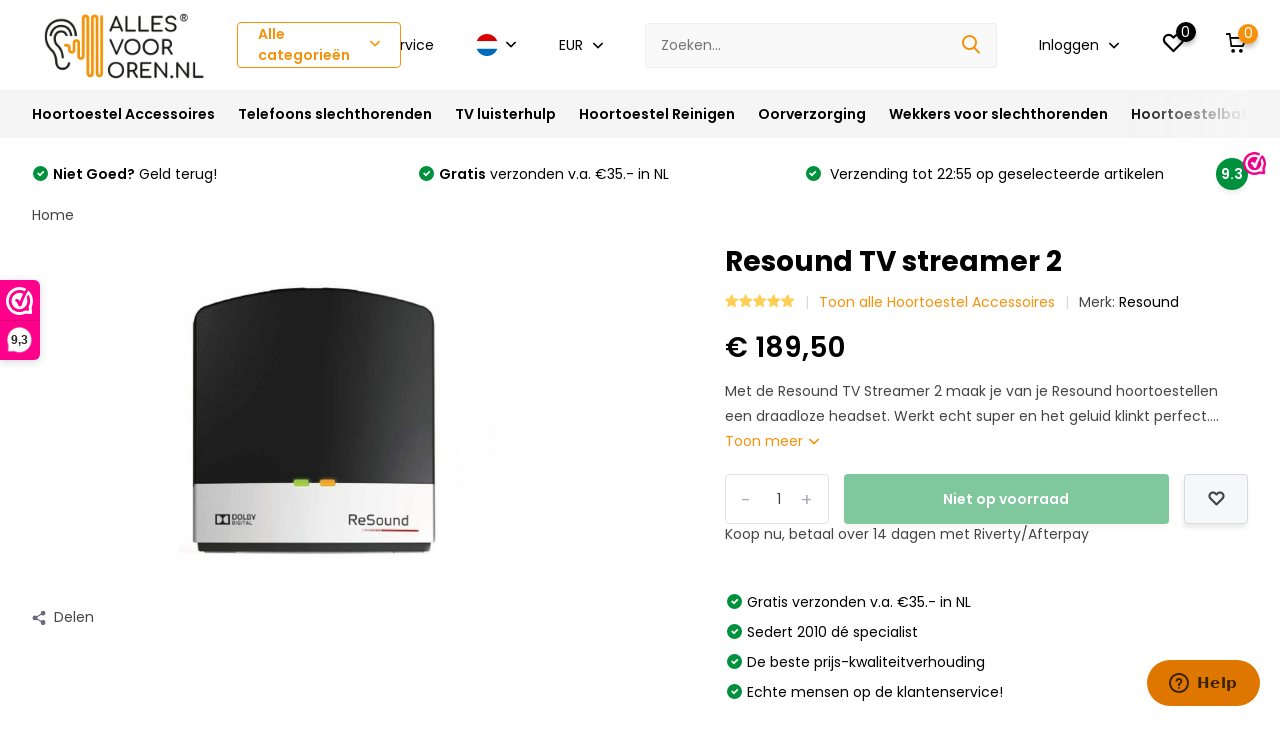

--- FILE ---
content_type: text/html;charset=utf-8
request_url: https://www.allesvoororen.nl/nl/resound-tv-streamer-2.html
body_size: 24515
content:
<!doctype html>
<html lang="nl" class="product-page enable-overflow">
	<head>
    
<script type="text/javascript">
   window.dataLayer = window.dataLayer || [];
   dataLayer.push({
                                    ecomm_prodid: "97620396",
                  ecomm_prodid_adwords: "195704700",
                  ecomm_pname: "Resound TV streamer 2 ",
                  ecomm_category: "Hoortoestel Accessoires",
                  ecomm_pagetype: "product",
                  ecomm_totalvalue: 189.5
                                                                                               
                         
                  });
      
</script>


<!-- Google Tag Manager -->
<script>(function(w,d,s,l,i){w[l]=w[l]||[];w[l].push({'gtm.start':
new Date().getTime(),event:'gtm.js'});var f=d.getElementsByTagName(s)[0],
j=d.createElement(s),dl=l!='dataLayer'?'&l='+l:'';j.async=true;j.src=
'https://www.googletagmanager.com/gtm.js?id='+i+dl;f.parentNode.insertBefore(j,f);
})(window,document,'script','dataLayer','GTM-KLP9J7K');</script>
<!-- End Google Tag Manager -->        <meta charset="utf-8"/>
<!-- [START] 'blocks/head.rain' -->
<!--

  (c) 2008-2026 Lightspeed Netherlands B.V.
  http://www.lightspeedhq.com
  Generated: 05-01-2026 @ 21:43:10

-->
<link rel="canonical" href="https://www.allesvoororen.nl/nl/resound-tv-streamer-2.html"/>
<link rel="alternate" href="https://www.allesvoororen.nl/nl/index.rss" type="application/rss+xml" title="Nieuwe producten"/>
<meta name="robots" content="noodp,noydir"/>
<meta name="google-site-verification" content="fz_6ZZYLnUjE4o9IXLDrFNFeZic-l_t0oQCSqIfWTBM"/>
<meta property="og:url" content="https://www.allesvoororen.nl/nl/resound-tv-streamer-2.html?source=facebook"/>
<meta property="og:site_name" content="AllesVoorOren.nl"/>
<meta property="og:title" content="Resound  TV streamer 2 "/>
<meta property="og:description" content="Met de Resound TV streamer stuurt u het audiosignaal van uw televisie rechtstreeks naar uw Resound hoortoestellen"/>
<meta property="og:image" content="https://cdn.webshopapp.com/shops/285291/files/315029559/resound-resound-tv-streamer-2.jpg"/>
<script src="https://app.dmws.plus/shop-assets/285291/dmws-plus-loader.js?id=e73a78fc947630a6be29d95fc86dfdf6"></script>
<!--[if lt IE 9]>
<script src="https://cdn.webshopapp.com/assets/html5shiv.js?2025-02-20"></script>
<![endif]-->
<!-- [END] 'blocks/head.rain' -->
		<meta http-equiv="x-ua-compatible" content="ie=edge">
		<title>Resound  TV streamer 2  - AllesVoorOren.nl</title>
		<meta name="description" content="Met de Resound TV streamer stuurt u het audiosignaal van uw televisie rechtstreeks naar uw Resound hoortoestellen">
		<meta name="keywords" content="resound, tv, streamer  2">
		<meta name="theme-color" content="#ffffff">
		<meta name="MobileOptimized" content="320">
		<meta name="HandheldFriendly" content="true">
		<meta name="viewport" content="width=device-width, initial-scale=1, initial-scale=1, minimum-scale=1, maximum-scale=1, user-scalable=no">
		<meta name="author" content="https://www.dmws.nl/">
		
		<link rel="preconnect" href="https://fonts.googleapis.com">
		<link rel="dns-prefetch" href="https://fonts.googleapis.com">
		<link rel="preconnect" href="https://ajax.googleapis.com">
		<link rel="dns-prefetch" href="https://ajax.googleapis.com">
		<link rel="preconnect" href="https://www.gstatic.com" crossorigin="anonymous">
		<link rel="dns-prefetch" href="https://www.gstatic.com" crossorigin="anonymous">
		<link rel="preconnect" href="//cdn.webshopapp.com/">
		<link rel="dns-prefetch" href="//cdn.webshopapp.com/">
    
    		<link rel="preload" href="https://fonts.googleapis.com/css?family=Poppins:300,400,500,600,700,800,900%7CPoppins:300,400,500,600,700,800,900&display=swap" as="style">
    <link rel="preload" href="https://cdn.webshopapp.com/shops/285291/themes/176236/assets/owl-carousel-min.css?20260103183956" as="style">
    <link rel="preload" href="https://cdn.webshopapp.com/shops/285291/themes/176236/assets/fancybox.css?20260103183956" as="style">
    <link rel="preload" href="https://cdn.webshopapp.com/shops/285291/themes/176236/assets/icomoon.css?20260103183956" as="style">
    <link rel="preload" href="https://cdn.webshopapp.com/shops/285291/themes/176236/assets/compete.css?20260103183956" as="style">
    <link rel="preload" href="https://cdn.webshopapp.com/shops/285291/themes/176236/assets/custom.css?20260103183956" as="style">
    
    <link rel="preload" href="https://cdn.webshopapp.com/shops/285291/themes/176236/assets/jquery-3-4-1-min.js?20260103183956" as="script">
    <link rel="preload" href="https://cdn.webshopapp.com/shops/285291/themes/176236/assets/jquery-ui.js?20260103183956" as="script">
    <link rel="preload" href="https://cdn.webshopapp.com/shops/285291/themes/176236/assets/js-cookie-min.js?20260103183956" as="script">
    <link rel="preload" href="https://cdn.webshopapp.com/shops/285291/themes/176236/assets/owl-carousel-min.js?20260103183956" as="script">
    <link rel="preload" href="https://cdn.webshopapp.com/shops/285291/themes/176236/assets/fancybox.js?20260103183956" as="script">
    <link rel="preload" href="https://cdn.webshopapp.com/shops/285291/themes/176236/assets/lazyload.js?20260103183956" as="script">
    <link rel="preload" href="https://cdn.webshopapp.com/assets/gui.js?2025-02-20" as="script">
    <link rel="preload" href="https://cdn.webshopapp.com/shops/285291/themes/176236/assets/script.js?20260103183956" as="script">
    <link rel="preload" href="https://cdn.webshopapp.com/shops/285291/themes/176236/assets/custom.js?20260103183956" as="script">
        
    <link href="https://fonts.googleapis.com/css?family=Poppins:300,400,500,600,700,800,900%7CPoppins:300,400,500,600,700,800,900&display=swap" rel="stylesheet" type="text/css">
    <link rel="stylesheet" href="https://cdn.webshopapp.com/shops/285291/themes/176236/assets/owl-carousel-min.css?20260103183956" type="text/css">
    <link rel="stylesheet" href="https://cdn.webshopapp.com/shops/285291/themes/176236/assets/fancybox.css?20260103183956" type="text/css">
    <link rel="stylesheet" href="https://cdn.webshopapp.com/shops/285291/themes/176236/assets/icomoon.css?20260103183956" type="text/css">
    <link rel="stylesheet" href="https://cdn.webshopapp.com/shops/285291/themes/176236/assets/compete.css?20260103183956" type="text/css">
    <link rel="stylesheet" href="https://cdn.webshopapp.com/shops/285291/themes/176236/assets/custom.css?20260103183956" type="text/css">
    
    <script src="https://cdn.webshopapp.com/shops/285291/themes/176236/assets/jquery-3-4-1-min.js?20260103183956"></script>

		<link rel="icon" type="image/x-icon" href="https://cdn.webshopapp.com/shops/285291/themes/176236/v/597375/assets/favicon.ico?20210319113239">
		<link rel="apple-touch-icon" href="https://cdn.webshopapp.com/shops/285291/themes/176236/v/597375/assets/favicon.ico?20210319113239">
    
    <meta name="msapplication-config" content="https://cdn.webshopapp.com/shops/285291/themes/176236/assets/browserconfig.xml?20260103183956">
<meta property="og:title" content="Resound  TV streamer 2 ">
<meta property="og:type" content="website"> 
<meta property="og:site_name" content="AllesVoorOren.nl">
<meta property="og:url" content="https://www.allesvoororen.nl/">
<meta property="og:image" content="https://cdn.webshopapp.com/shops/285291/files/315029559/1000x1000x2/resound-resound-tv-streamer-2.jpg">
<meta name="twitter:title" content="Resound  TV streamer 2 ">
<meta name="twitter:description" content="Met de Resound TV streamer stuurt u het audiosignaal van uw televisie rechtstreeks naar uw Resound hoortoestellen">
<meta name="twitter:site" content="AllesVoorOren.nl">
<meta name="twitter:card" content="https://cdn.webshopapp.com/shops/285291/themes/176236/assets/logo.png?20260101083211">
<meta name="twitter:image" content="https://cdn.webshopapp.com/shops/285291/themes/176236/v/597322/assets/big-block-bg.jpg?20210319112100">
<script type="application/ld+json">
  [
        {
      "@context": "http://schema.org",
      "@type": "Product", 
      "name": "Resound Resound TV streamer 2",
      "url": "https://www.allesvoororen.nl/nl/resound-tv-streamer-2.html",
      "brand": "Resound",      "description": "Met de Resound TV streamer stuurt u het audiosignaal van uw televisie rechtstreeks naar uw Resound hoortoestellen",      "image": "https://cdn.webshopapp.com/shops/285291/files/315029559/300x250x2/resound-resound-tv-streamer-2.jpg",      "gtin13": "5708296051571",      "mpn": "18057600",      "sku": "5708296051571",      "offers": {
        "@type": "Offer",
        "price": "189.50",        "url": "https://www.allesvoororen.nl/nl/resound-tv-streamer-2.html",
        "priceValidUntil": "2027-01-05",
        "priceCurrency": "EUR"      }
      ,
      "aggregateRating": {
        "@type": "AggregateRating",
        "bestRating": "5",
        "worstRating": "1",
        "ratingValue": "5",
        "reviewCount": "2"
      },
      "review": [
                {
          "@type": "Review",
          "author": {
            "@type": "Person",
            "name": "charel vermeer"
          },
          "datePublished": "2021-03-03",
          "description": "Best een goed apparaat ,alleen jammer dat er een hoop tv&#039;s zijn waarvan je tv speakers uit moet zetten om de Optische uitgang te kunnen gebruiken. &lt;br /&gt;<br />
Dus ben je verplicht om een soundbar te gebruiken, zijn toch weer extra kosten mee gemoeid.",
          "name": "",
          "reviewRating": {
            "@type": "Rating",
            "bestRating": "5",
            "ratingValue": "5",
            "worstRating": "1"
          }
        },        {
          "@type": "Review",
          "author": {
            "@type": "Person",
            "name": "Cees , Den Haag"
          },
          "datePublished": "2019-09-04",
          "description": "Resound tv streamer besteld en ontvangen. Bleek helaas net niet wat ik zocht. Retour zeer snel en correct geregeld. Ook is betalen via After Pay een pré.",
          "name": "",
          "reviewRating": {
            "@type": "Rating",
            "bestRating": "5",
            "ratingValue": "5",
            "worstRating": "1"
          }
        }      ]
          },
        {
      "@context": "http://schema.org/",
      "@type": "Organization",
      "url": "https://www.allesvoororen.nl/",
      "name": "AllesVoorOren.nl",
      "legalName": "AllesVoorOren.nl",
      "description": "Met de Resound TV streamer stuurt u het audiosignaal van uw televisie rechtstreeks naar uw Resound hoortoestellen",
      "logo": "https://cdn.webshopapp.com/shops/285291/themes/176236/assets/logo.png?20260101083211",
      "image": "https://cdn.webshopapp.com/shops/285291/themes/176236/v/597322/assets/big-block-bg.jpg?20210319112100",
      "contactPoint": {
        "@type": "ContactPoint",
        "contactType": "Customer service",
        "telephone": "085-0046538"
      },
      "address": {
        "@type": "PostalAddress",
        "streetAddress": "De Nieuwe Erven 3 ",
        "addressLocality": "Nederland",
        "postalCode": "Unit 13385 - 5431 NV Cuijk",
        "addressCountry": "NL"
      }
      ,
      "aggregateRating": {
          "@type": "AggregateRating",
          "bestRating": "10",          "worstRating": "1",
          "ratingValue": "9.3",          "reviewCount": "16768",          "url":"https://www.webwinkelkeur.nl/webshop/AllesVoorOren-nl_1207150/reviews"
      }
         
    },
    { 
      "@context": "http://schema.org", 
      "@type": "WebSite", 
      "url": "https://www.allesvoororen.nl/", 
      "name": "AllesVoorOren.nl",
      "description": "Met de Resound TV streamer stuurt u het audiosignaal van uw televisie rechtstreeks naar uw Resound hoortoestellen",
      "author": [
        {
          "@type": "Organization",
          "url": "https://www.dmws.nl/",
          "name": "DMWS B.V.",
          "address": {
            "@type": "PostalAddress",
            "streetAddress": "Klokgebouw 195 (Strijp-S)",
            "addressLocality": "Eindhoven",
            "addressRegion": "NB",
            "postalCode": "5617 AB",
            "addressCountry": "NL"
          }
        }
      ]
    }
  ]
</script>    
	</head>
	<body>
    <!-- Google Tag Manager (noscript) --><noscript><iframe src="https://www.googletagmanager.com/ns.html?id=GTM-KLP9J7K"
      height="0" width="0" style="display:none;visibility:hidden"></iframe></noscript><!-- End Google Tag Manager (noscript) --><ul class="hidden-data hidden"><li>285291</li><li>176236</li><li>ja</li><li>nl</li><li>live</li><li>support//allesvoororen/nl</li><li>https://www.allesvoororen.nl/nl/</li></ul><header id="top" class="scroll-active"><div class="top-wrap fixed default"><section class="main pos-r"><div class="container pos-r"><div class="d-flex align-center justify-between"><div class="d-flex align-center"><div id="mobile-menu-btn" class="d-none show-1000"><div class="hamburger"><span></span><span></span><span></span><span></span></div></div><a href="https://www.allesvoororen.nl/nl/account/login/" class="hidden show-575-flex"><i class="icon-login"></i></a><div id="logo" class="d-flex align-center"><a href="https://www.allesvoororen.nl/nl/" accesskey="h"><img class="hide-1000 desktop-logo" src="https://cdn.webshopapp.com/shops/285291/themes/176236/assets/logo.png?20260101083211" alt="AllesVoorOren.nl" /><img class="d-none show-1000 mobile-logo" src="https://cdn.webshopapp.com/shops/285291/themes/176236/v/2560708/assets/logo-mobile.png?20250207132610" alt="AllesVoorOren.nl" /></a><div id="catbtn" class="hide-1000 btn-wrap"><a href="https://www.allesvoororen.nl/nl/catalog/" class="btn">Alle categorieën <i class="icon-arrow-down"></i></a><div class="categorymenu"><div class="wrap d-flex"><ul class="maincategories"><li data-attribute="hoortoestel-accessoires"><a href="https://www.allesvoororen.nl/nl/hoortoestel-accessoires/">Hoortoestel Accessoires <i class="icon-arrow-right"></i></a></li><li data-attribute="telefoons-slechthorenden"><a href="https://www.allesvoororen.nl/nl/telefoons-slechthorenden/">Telefoons slechthorenden <i class="icon-arrow-right"></i></a></li><li data-attribute="tv-luisterhulp"><a href="https://www.allesvoororen.nl/nl/tv-luisterhulp/">TV luisterhulp <i class="icon-arrow-right"></i></a></li><li data-attribute="hoortoestel-reinigen"><a href="https://www.allesvoororen.nl/nl/hoortoestel-reinigen/">Hoortoestel Reinigen <i class="icon-arrow-right"></i></a></li><li data-attribute="oorverzorging"><a href="https://www.allesvoororen.nl/nl/oorverzorging/">Oorverzorging <i class="icon-arrow-right"></i></a></li><li data-attribute="wekkers-voor-slechthorenden"><a href="https://www.allesvoororen.nl/nl/wekkers-voor-slechthorenden/">Wekkers voor slechthorenden <i class="icon-arrow-right"></i></a></li><li data-attribute="hoortoestelbatterijen"><a href="https://www.allesvoororen.nl/nl/hoortoestelbatterijen/">Hoortoestelbatterijen <i class="icon-arrow-right"></i></a></li><li data-attribute="hoorhulpmiddelen"><a href="https://www.allesvoororen.nl/nl/hoorhulpmiddelen/">Hoorhulpmiddelen <i class="icon-arrow-right"></i></a></li><li><a href="https://www.allesvoororen.nl/nl/catalog/" class="more">Bekijk alle categorieën</a></li></ul><div class="subcategories"><div class="wrapper" data-category="hoortoestel-accessoires"><h4>Hoortoestel Accessoires</h4><ul><li class="sub"><a href="https://www.allesvoororen.nl/nl/hoortoestel-accessoires/filters-voor-hoortoestellen/">Filters voor hoortoestellen</a></li><ul><li><a href="https://www.allesvoororen.nl/nl/hoortoestel-accessoires/filters-voor-hoortoestellen/phonak-filters-voor-hoortoestellen/">Phonak filters voor hoortoestellen</a></li><li><a href="https://www.allesvoororen.nl/nl/hoortoestel-accessoires/filters-voor-hoortoestellen/oticon-hoortoestel-filters/">Oticon hoortoestel Filters</a></li><li><a href="https://www.allesvoororen.nl/nl/hoortoestel-accessoires/filters-voor-hoortoestellen/widex-hoortoestel-filters/">Widex hoortoestel filters</a></li><li><a href="https://www.allesvoororen.nl/nl/hoortoestel-accessoires/filters-voor-hoortoestellen/signia-audioservice-filters/">Signia / Audioservice Filters</a></li></ul></ul><ul><li class="sub"><a href="https://www.allesvoororen.nl/nl/hoortoestel-accessoires/tips-en-domes/">Tips en Domes</a></li><ul><li><a href="https://www.allesvoororen.nl/nl/hoortoestel-accessoires/tips-en-domes/phonak-hoortoestel-domes/">Phonak hoortoestel domes</a></li><li><a href="https://www.allesvoororen.nl/nl/hoortoestel-accessoires/tips-en-domes/oticon-domes-voor-hoortoestellen/">Oticon Domes voor hoortoestellen</a></li></ul></ul><ul><li class="sub"><a href="https://www.allesvoororen.nl/nl/hoortoestel-accessoires/tubes-en-luidsprekers/">Tubes en Luidsprekers</a></li></ul><ul><li class="sub"><a href="https://www.allesvoororen.nl/nl/hoortoestel-accessoires/toonbochten/">Toonbochten</a></li></ul><ul><li class="sub"><a href="https://www.allesvoororen.nl/nl/hoortoestel-accessoires/retentie-veiligheid/">Retentie &amp; Veiligheid</a></li></ul><ul><li class="sub"><a href="https://www.allesvoororen.nl/nl/hoortoestel-accessoires/streamers/">Streamers</a></li></ul><ul><li class="sub"><a href="https://www.allesvoororen.nl/nl/hoortoestel-accessoires/afstandsbediening-hoortoestel/">Afstandsbediening hoortoestel</a></li></ul><ul><li class="sub"><a href="https://www.allesvoororen.nl/nl/hoortoestel-accessoires/opladers-voor-hoortoestellen/">Opladers voor Hoortoestellen</a></li><ul><li><a href="https://www.allesvoororen.nl/nl/hoortoestel-accessoires/opladers-voor-hoortoestellen/phonak-opladers-voor-hoortoestellen/">Phonak opladers voor hoortoestellen</a></li></ul></ul></div><div class="wrapper" data-category="telefoons-slechthorenden"><h4>Telefoons slechthorenden</h4><ul><li class="sub"><a href="https://www.allesvoororen.nl/nl/telefoons-slechthorenden/draadloze-telefoons-slechthorenden/">Draadloze Telefoons slechthorenden</a></li><ul><li><a href="https://www.allesvoororen.nl/nl/telefoons-slechthorenden/draadloze-telefoons-slechthorenden/doro-telefoons/">Doro telefoons</a></li></ul></ul><ul><li class="sub"><a href="https://www.allesvoororen.nl/nl/telefoons-slechthorenden/mobiele-telefoons-en-smartphones/">Mobiele telefoons en Smartphones</a></li></ul><ul><li class="sub"><a href="https://www.allesvoororen.nl/nl/telefoons-slechthorenden/vaste-telefoon-voor-slechthorenden/">Vaste telefoon voor slechthorenden</a></li></ul><ul><li class="sub"><a href="https://www.allesvoororen.nl/nl/telefoons-slechthorenden/deurbel-en-telefoon-signalering/">Deurbel en telefoon signalering</a></li></ul></div><div class="wrapper" data-category="tv-luisterhulp"><h4>TV luisterhulp</h4><ul><li class="sub"><a href="https://www.allesvoororen.nl/nl/tv-luisterhulp/ringleiding-gehoorapparaat/">Ringleiding gehoorapparaat</a></li></ul><ul><li class="sub"><a href="https://www.allesvoororen.nl/nl/tv-luisterhulp/tv-streamers/">TV Streamers</a></li></ul></div><div class="wrapper" data-category="hoortoestel-reinigen"><h4>Hoortoestel Reinigen</h4><ul><li class="sub"><a href="https://www.allesvoororen.nl/nl/hoortoestel-reinigen/droogboxen-voor-hoortoestellen/">Droogboxen voor hoortoestellen</a></li></ul><ul><li class="sub"><a href="https://www.allesvoororen.nl/nl/hoortoestel-reinigen/reinigingsdoekjes-hoortoestel/">Reinigingsdoekjes hoortoestel</a></li></ul></div><div class="wrapper" data-category="oorverzorging"><h4>Oorverzorging</h4></div><div class="wrapper" data-category="wekkers-voor-slechthorenden"><h4>Wekkers voor slechthorenden</h4></div><div class="wrapper" data-category="hoortoestelbatterijen"><h4>Hoortoestelbatterijen</h4></div><div class="wrapper" data-category="hoorhulpmiddelen"><h4>Hoorhulpmiddelen</h4><ul><li class="sub"><a href="https://www.allesvoororen.nl/nl/hoorhulpmiddelen/audio-communicatie-systemen/">Audio Communicatie Systemen</a></li></ul><ul><li class="sub"><a href="https://www.allesvoororen.nl/nl/hoorhulpmiddelen/oplossingen-voor-theaters-en-openbare-ruimten/">Oplossingen voor Theaters en Openbare ruimten</a></li></ul></div><div class="wrapper" data-category="gehoorbescherming"><h4>Gehoorbescherming</h4><ul><li class="sub"><a href="https://www.allesvoororen.nl/nl/gehoorbescherming/phonak-gehoorbescherming/">Phonak Gehoorbescherming</a></li></ul><ul><li class="sub"><a href="https://www.allesvoororen.nl/nl/gehoorbescherming/banz-gehoorbescherming/">BANZ gehoorbescherming</a></li></ul><ul><li class="sub"><a href="https://www.allesvoororen.nl/nl/gehoorbescherming/dob-gehoorbescherming/">dOb gehoorbescherming</a></li></ul><ul><li class="sub"><a href="https://www.allesvoororen.nl/nl/gehoorbescherming/pluggerz-gehoorbescherming/">Pluggerz gehoorbescherming</a></li></ul></div><div class="wrapper" data-category="tinnitus"><h4>Tinnitus</h4></div><div class="wrapper" data-category="hoofdtelefoons"><h4>Hoofdtelefoons</h4><ul><li class="sub"><a href="https://www.allesvoororen.nl/nl/hoofdtelefoons/high-end-audio/">High end Audio</a></li></ul></div><div class="wrapper" data-category="solo-apparatuur"><h4>Solo Apparatuur</h4><ul><li class="sub"><a href="https://www.allesvoororen.nl/nl/solo-apparatuur/roger-solo-apparatuur/">Roger Solo apparatuur</a></li></ul></div><div class="wrapper" data-category="webshop-cochlear"><h4>Webshop Cochlear</h4><ul><li class="sub"><a href="https://www.allesvoororen.nl/nl/webshop-cochlear/cochlear-cp-1110-nucleus-8/">Cochlear CP 1110 Nucleus 8</a></li></ul><ul><li class="sub"><a href="https://www.allesvoororen.nl/nl/webshop-cochlear/cochlear-cp-1000-nucleus-7/">Cochlear CP 1000 Nucleus 7</a></li></ul><ul><li class="sub"><a href="https://www.allesvoororen.nl/nl/webshop-cochlear/cochlear-cp-900-nucleus-6/">Cochlear CP 900 Nucleus 6</a></li></ul><ul><li class="sub"><a href="https://www.allesvoororen.nl/nl/webshop-cochlear/cochlear-nucleus-cp-1150-kanso-2/">Cochlear Nucleus CP 1150 (Kanso 2)</a></li></ul><ul><li class="sub"><a href="https://www.allesvoororen.nl/nl/webshop-cochlear/cochlear-nucleus-950-kanso/">Cochlear Nucleus 950 (Kanso)</a></li></ul><ul><li class="sub"><a href="https://www.allesvoororen.nl/nl/webshop-cochlear/cochlear-baha/">Cochlear Baha</a></li></ul></div><div class="wrapper" data-category="webshop-med-el"><h4>Webshop Med-EL</h4><ul><li class="sub"><a href="https://www.allesvoororen.nl/nl/webshop-med-el/rondo-3/">Rondo 3</a></li></ul><ul><li class="sub"><a href="https://www.allesvoororen.nl/nl/webshop-med-el/rondo-2/">Rondo 2</a></li></ul><ul><li class="sub"><a href="https://www.allesvoororen.nl/nl/webshop-med-el/sonnet-3/">Sonnet 3</a></li></ul><ul><li class="sub"><a href="https://www.allesvoororen.nl/nl/webshop-med-el/sonnet-sonnet-2/">Sonnet / Sonnet 2</a></li></ul><ul><li class="sub"><a href="https://www.allesvoororen.nl/nl/webshop-med-el/samba-2/">Samba 2</a></li></ul><ul><li class="sub"><a href="https://www.allesvoororen.nl/nl/webshop-med-el/samba/">Samba</a></li></ul><ul><li class="sub"><a href="https://www.allesvoororen.nl/nl/webshop-med-el/adhear/">AdHear</a></li></ul></div><div class="wrapper" data-category="batterijen"><h4>Batterijen</h4></div><div class="wrapper" data-category="tweedekans-retourdeals"><h4>Tweedekans Retourdeals</h4></div><div class="wrapper" data-category="wek-en-waarschuwing-systemen"><h4>Wek en waarschuwing systemen</h4></div></div></div></div></div></div></div><div class="d-flex align-center justify-end top-nav"><a href="/service/" class="hide-1000">Klantenservice</a><div class="lang with-drop list hide-768"><div class="current"><img class="lazy" src="https://cdn.webshopapp.com/shops/285291/themes/176236/assets/lazy-preload.jpg?20260103183956" data-src="https://cdn.webshopapp.com/shops/285291/themes/176236/assets/flag-nl.svg?20260103183956" alt="Nederlands" width="22" height="22"><span><i class="icon-arrow-down"></i></span></div><div class="dropdown"><ul><li><a title="Nederlands" lang="nl" href="https://www.allesvoororen.nl/nl/go/product/97620396"><img class="lazy" src="https://cdn.webshopapp.com/shops/285291/themes/176236/assets/lazy-preload.jpg?20260103183956" data-src="https://cdn.webshopapp.com/shops/285291/themes/176236/assets/flag-nl.svg?20260103183956" alt="Nederlands" width="18" height="18"><span>Nederlands</span></a></li><li><a title="Deutsch" lang="de" href="https://www.allesvoororen.nl/de/go/product/97620396"><img class="lazy" src="https://cdn.webshopapp.com/shops/285291/themes/176236/assets/lazy-preload.jpg?20260103183956" data-src="https://cdn.webshopapp.com/shops/285291/themes/176236/assets/flag-de.svg?20260103183956" alt="Deutsch" width="18" height="18"><span>Deutsch</span></a></li><li><a title="English" lang="en" href="https://www.allesvoororen.nl/en/go/product/97620396"><img class="lazy" src="https://cdn.webshopapp.com/shops/285291/themes/176236/assets/lazy-preload.jpg?20260103183956" data-src="https://cdn.webshopapp.com/shops/285291/themes/176236/assets/flag-en.svg?20260103183956" alt="English" width="18" height="18"><span>English</span></a></li></ul></div></div><div class="currency with-drop list hide-768"><div class="current">EUR <span><i class="icon-arrow-down"></i></span></div><div class="dropdown"><ul><li><a href="https://www.allesvoororen.nl/nl/session/currency/eur/go/product/97620396"><span class="cur-icon">€</span><span>EUR</span></a></li><li><a href="https://www.allesvoororen.nl/nl/session/currency/chf/go/product/97620396"><span class="cur-icon">CHF</span><span>CHF</span></a></li></ul></div></div><div id="showSearch" class="hide-575"><input type="search" value="" placeholder="Zoeken..."><button type="submit" title="Zoeken" disabled="disabled"><i class="icon-search"></i></button></div><div class="login with-drop hide-575"><a href="https://www.allesvoororen.nl/nl/account/login/"><span>Inloggen <i class="icon-arrow-down"></i></span></a><div class="dropdown"><form method="post" id="formLogin" action="https://www.allesvoororen.nl/nl/account/loginPost/?return=https://www.allesvoororen.nl/nl/resound-tv-streamer-2.html"><h3>Inloggen</h3><p>Maak bestellen nóg makkelijker!</p><div><label for="formLoginEmail">E-mailadres<span class="c-negatives">*</span></label><input type="email" id="formLoginEmail" name="email" placeholder="E-mailadres" autocomplete='email' tabindex=1 required></div><div><label for="formLoginPassword">Wachtwoord</label><a href="https://www.allesvoororen.nl/nl/account/password/" class="forgot" tabindex=6>Wachtwoord vergeten?</a><input type="password" id="formLoginPassword" name="password" placeholder="Wachtwoord" autocomplete="current-password" tabindex=2 required></div><div><input type="hidden" name="key" value="0b8655e42dcf2b2d961e183293faf5fb" /><input type="hidden" name="type" value="login" /><button type="submit" onclick="$('#formLogin').submit(); return false;" class="btn" tabindex=3>Inloggen</button></div></form><div><p class="register">Nog geen account? <a href="https://www.allesvoororen.nl/nl/account/register/" tabindex=5>Account aanmaken</a></p></div></div></div><div class="favorites"><a href="https://www.allesvoororen.nl/nl/account/wishlist/" class="count"><span class="items" data-wishlist-items="">0</span><i class="icon-wishlist"></i></a></div><div class="cart with-drop"><a href="https://www.allesvoororen.nl/nl/cart/" class="count"><span>0</span><i class="icon-cart"></i></a><div class="dropdown"><h3>Winkelwagen</h3><i class="icon-close hidden show-575"></i><p>Uw winkelwagen is leeg</p></div></div></div></div></div><div class="search-autocomplete"><div id="searchExpanded"><div class="container pos-r d-flex align-center"><form action="https://www.allesvoororen.nl/nl/search/" method="get" id="formSearch"  class="search-form d-flex align-center"  data-search-type="desktop"><span onclick="$(this).closest('form').submit();" title="Zoeken" class="search-icon"><i class="icon-search"></i></span><input type="text" name="q" autocomplete="off"  value="" placeholder="Zoeken" class="standard-input" data-input="desktop"/></form><div class="close hide-575">Sluiten</div></div><div class="overlay hide-575"></div></div><div class="container pos-r"><div id="searchResults" class="results-wrap with-filter with-cats" data-search-type="desktop"><div class="close"><i class="icon-close"></i></div><h4>Categorieën</h4><div class="categories hidden"><ul class="d-flex"></ul></div><div class="d-flex justify-between"><div class="filter-scroll-wrap"><div class="filter-scroll"><div class="subtitle title-font">Filters</div><form data-search-type="desktop"><div class="filter-boxes"><div class="filter-wrap sort"><select name="sort" class="custom-select"></select></div></div><div class="filter-boxes custom-filters"></div></form></div></div><ul class="search-products products-livesearch"></ul></div><div class="more"><a href="#" class="btn accent">Bekijk alle resultaten <span>(0)</span></a></div></div></div></div></section><section id="menu" class="hide-1000 dropdown"><div class="container"><nav class="menu"><ul class="d-flex align-center"><li class="item has-children"><a class="itemLink" href="https://www.allesvoororen.nl/nl/hoortoestel-accessoires/" title="Hoortoestel Accessoires">Hoortoestel Accessoires</a><ul class="subnav"><li class="subitem has-children"><a class="subitemLink " href="https://www.allesvoororen.nl/nl/hoortoestel-accessoires/filters-voor-hoortoestellen/" title="Filters voor hoortoestellen">Filters voor hoortoestellen</a><ul class="subsubnav"><li class="subitem"><a class="subitemLink" href="https://www.allesvoororen.nl/nl/hoortoestel-accessoires/filters-voor-hoortoestellen/phonak-filters-voor-hoortoestellen/" title="Phonak filters voor hoortoestellen">Phonak filters voor hoortoestellen</a></li><li class="subitem"><a class="subitemLink" href="https://www.allesvoororen.nl/nl/hoortoestel-accessoires/filters-voor-hoortoestellen/oticon-hoortoestel-filters/" title="Oticon hoortoestel Filters">Oticon hoortoestel Filters</a></li><li class="subitem"><a class="subitemLink" href="https://www.allesvoororen.nl/nl/hoortoestel-accessoires/filters-voor-hoortoestellen/widex-hoortoestel-filters/" title="Widex hoortoestel filters">Widex hoortoestel filters</a></li><li class="subitem"><a class="subitemLink" href="https://www.allesvoororen.nl/nl/hoortoestel-accessoires/filters-voor-hoortoestellen/signia-audioservice-filters/" title="Signia / Audioservice Filters">Signia / Audioservice Filters</a></li></ul></li><li class="subitem has-children"><a class="subitemLink " href="https://www.allesvoororen.nl/nl/hoortoestel-accessoires/tips-en-domes/" title="Tips en Domes">Tips en Domes</a><ul class="subsubnav"><li class="subitem"><a class="subitemLink" href="https://www.allesvoororen.nl/nl/hoortoestel-accessoires/tips-en-domes/phonak-hoortoestel-domes/" title="Phonak hoortoestel domes">Phonak hoortoestel domes</a></li><li class="subitem"><a class="subitemLink" href="https://www.allesvoororen.nl/nl/hoortoestel-accessoires/tips-en-domes/oticon-domes-voor-hoortoestellen/" title="Oticon Domes voor hoortoestellen">Oticon Domes voor hoortoestellen</a></li></ul></li><li class="subitem"><a class="subitemLink " href="https://www.allesvoororen.nl/nl/hoortoestel-accessoires/tubes-en-luidsprekers/" title="Tubes en Luidsprekers">Tubes en Luidsprekers</a></li><li class="subitem"><a class="subitemLink " href="https://www.allesvoororen.nl/nl/hoortoestel-accessoires/toonbochten/" title="Toonbochten">Toonbochten</a></li><li class="subitem"><a class="subitemLink " href="https://www.allesvoororen.nl/nl/hoortoestel-accessoires/retentie-veiligheid/" title="Retentie &amp; Veiligheid">Retentie &amp; Veiligheid</a></li><li class="subitem"><a class="subitemLink " href="https://www.allesvoororen.nl/nl/hoortoestel-accessoires/streamers/" title="Streamers">Streamers</a></li><li class="subitem"><a class="subitemLink " href="https://www.allesvoororen.nl/nl/hoortoestel-accessoires/afstandsbediening-hoortoestel/" title="Afstandsbediening hoortoestel">Afstandsbediening hoortoestel</a></li><li class="subitem has-children"><a class="subitemLink " href="https://www.allesvoororen.nl/nl/hoortoestel-accessoires/opladers-voor-hoortoestellen/" title="Opladers voor Hoortoestellen">Opladers voor Hoortoestellen</a><ul class="subsubnav"><li class="subitem"><a class="subitemLink" href="https://www.allesvoororen.nl/nl/hoortoestel-accessoires/opladers-voor-hoortoestellen/phonak-opladers-voor-hoortoestellen/" title="Phonak opladers voor hoortoestellen">Phonak opladers voor hoortoestellen</a></li></ul></li></ul></li><li class="item has-children"><a class="itemLink" href="https://www.allesvoororen.nl/nl/telefoons-slechthorenden/" title="Telefoons slechthorenden">Telefoons slechthorenden</a><ul class="subnav"><li class="subitem has-children"><a class="subitemLink " href="https://www.allesvoororen.nl/nl/telefoons-slechthorenden/draadloze-telefoons-slechthorenden/" title="Draadloze Telefoons slechthorenden">Draadloze Telefoons slechthorenden</a><ul class="subsubnav"><li class="subitem"><a class="subitemLink" href="https://www.allesvoororen.nl/nl/telefoons-slechthorenden/draadloze-telefoons-slechthorenden/doro-telefoons/" title="Doro telefoons">Doro telefoons</a></li></ul></li><li class="subitem"><a class="subitemLink " href="https://www.allesvoororen.nl/nl/telefoons-slechthorenden/mobiele-telefoons-en-smartphones/" title="Mobiele telefoons en Smartphones">Mobiele telefoons en Smartphones</a></li><li class="subitem"><a class="subitemLink " href="https://www.allesvoororen.nl/nl/telefoons-slechthorenden/vaste-telefoon-voor-slechthorenden/" title="Vaste telefoon voor slechthorenden">Vaste telefoon voor slechthorenden</a></li><li class="subitem"><a class="subitemLink " href="https://www.allesvoororen.nl/nl/telefoons-slechthorenden/deurbel-en-telefoon-signalering/" title="Deurbel en telefoon signalering">Deurbel en telefoon signalering</a></li></ul></li><li class="item has-children"><a class="itemLink" href="https://www.allesvoororen.nl/nl/tv-luisterhulp/" title="TV luisterhulp">TV luisterhulp</a><ul class="subnav"><li class="subitem"><a class="subitemLink " href="https://www.allesvoororen.nl/nl/tv-luisterhulp/ringleiding-gehoorapparaat/" title="Ringleiding gehoorapparaat">Ringleiding gehoorapparaat</a></li><li class="subitem"><a class="subitemLink " href="https://www.allesvoororen.nl/nl/tv-luisterhulp/tv-streamers/" title="TV Streamers">TV Streamers</a></li></ul></li><li class="item has-children"><a class="itemLink" href="https://www.allesvoororen.nl/nl/hoortoestel-reinigen/" title="Hoortoestel Reinigen">Hoortoestel Reinigen</a><ul class="subnav"><li class="subitem"><a class="subitemLink " href="https://www.allesvoororen.nl/nl/hoortoestel-reinigen/droogboxen-voor-hoortoestellen/" title="Droogboxen voor hoortoestellen">Droogboxen voor hoortoestellen</a></li><li class="subitem"><a class="subitemLink " href="https://www.allesvoororen.nl/nl/hoortoestel-reinigen/reinigingsdoekjes-hoortoestel/" title="Reinigingsdoekjes hoortoestel">Reinigingsdoekjes hoortoestel</a></li></ul></li><li class="item"><a class="itemLink" href="https://www.allesvoororen.nl/nl/oorverzorging/" title="Oorverzorging">Oorverzorging</a></li><li class="item"><a class="itemLink" href="https://www.allesvoororen.nl/nl/wekkers-voor-slechthorenden/" title="Wekkers voor slechthorenden">Wekkers voor slechthorenden</a></li><li class="item"><a class="itemLink" href="https://www.allesvoororen.nl/nl/hoortoestelbatterijen/" title="Hoortoestelbatterijen">Hoortoestelbatterijen</a></li><li class="item has-children"><a class="itemLink" href="https://www.allesvoororen.nl/nl/hoorhulpmiddelen/" title="Hoorhulpmiddelen">Hoorhulpmiddelen</a><ul class="subnav"><li class="subitem"><a class="subitemLink " href="https://www.allesvoororen.nl/nl/hoorhulpmiddelen/audio-communicatie-systemen/" title="Audio Communicatie Systemen">Audio Communicatie Systemen</a></li><li class="subitem"><a class="subitemLink " href="https://www.allesvoororen.nl/nl/hoorhulpmiddelen/oplossingen-voor-theaters-en-openbare-ruimten/" title="Oplossingen voor Theaters en Openbare ruimten">Oplossingen voor Theaters en Openbare ruimten</a></li></ul></li><li class="item has-children"><a class="itemLink" href="https://www.allesvoororen.nl/nl/gehoorbescherming/" title="Gehoorbescherming">Gehoorbescherming</a><ul class="subnav"><li class="subitem"><a class="subitemLink " href="https://www.allesvoororen.nl/nl/gehoorbescherming/phonak-gehoorbescherming/" title="Phonak Gehoorbescherming">Phonak Gehoorbescherming</a></li><li class="subitem"><a class="subitemLink " href="https://www.allesvoororen.nl/nl/gehoorbescherming/banz-gehoorbescherming/" title="BANZ gehoorbescherming">BANZ gehoorbescherming</a></li><li class="subitem"><a class="subitemLink " href="https://www.allesvoororen.nl/nl/gehoorbescherming/dob-gehoorbescherming/" title="dOb gehoorbescherming">dOb gehoorbescherming</a></li><li class="subitem"><a class="subitemLink " href="https://www.allesvoororen.nl/nl/gehoorbescherming/pluggerz-gehoorbescherming/" title="Pluggerz gehoorbescherming">Pluggerz gehoorbescherming</a></li></ul></li><li class="item"><a class="itemLink" href="https://www.allesvoororen.nl/nl/tinnitus/" title="Tinnitus">Tinnitus</a></li><li class="item has-children"><a class="itemLink" href="https://www.allesvoororen.nl/nl/hoofdtelefoons/" title="Hoofdtelefoons">Hoofdtelefoons</a><ul class="subnav"><li class="subitem"><a class="subitemLink " href="https://www.allesvoororen.nl/nl/hoofdtelefoons/high-end-audio/" title="High end Audio">High end Audio</a></li></ul></li><li class="item has-children"><a class="itemLink" href="https://www.allesvoororen.nl/nl/solo-apparatuur/" title="Solo Apparatuur">Solo Apparatuur</a><ul class="subnav"><li class="subitem"><a class="subitemLink " href="https://www.allesvoororen.nl/nl/solo-apparatuur/roger-solo-apparatuur/" title="Roger Solo apparatuur">Roger Solo apparatuur</a></li></ul></li><li class="item has-children"><a class="itemLink" href="https://www.allesvoororen.nl/nl/webshop-cochlear/" title="Webshop Cochlear">Webshop Cochlear</a><ul class="subnav"><li class="subitem"><a class="subitemLink " href="https://www.allesvoororen.nl/nl/webshop-cochlear/cochlear-cp-1110-nucleus-8/" title="Cochlear CP 1110 Nucleus 8">Cochlear CP 1110 Nucleus 8</a></li><li class="subitem"><a class="subitemLink " href="https://www.allesvoororen.nl/nl/webshop-cochlear/cochlear-cp-1000-nucleus-7/" title="Cochlear CP 1000 Nucleus 7">Cochlear CP 1000 Nucleus 7</a></li><li class="subitem"><a class="subitemLink " href="https://www.allesvoororen.nl/nl/webshop-cochlear/cochlear-cp-900-nucleus-6/" title="Cochlear CP 900 Nucleus 6">Cochlear CP 900 Nucleus 6</a></li><li class="subitem"><a class="subitemLink " href="https://www.allesvoororen.nl/nl/webshop-cochlear/cochlear-nucleus-cp-1150-kanso-2/" title="Cochlear Nucleus CP 1150 (Kanso 2)">Cochlear Nucleus CP 1150 (Kanso 2)</a></li><li class="subitem"><a class="subitemLink " href="https://www.allesvoororen.nl/nl/webshop-cochlear/cochlear-nucleus-950-kanso/" title="Cochlear Nucleus 950 (Kanso)">Cochlear Nucleus 950 (Kanso)</a></li><li class="subitem"><a class="subitemLink " href="https://www.allesvoororen.nl/nl/webshop-cochlear/cochlear-baha/" title="Cochlear Baha">Cochlear Baha</a></li></ul></li><li class="item has-children"><a class="itemLink" href="https://www.allesvoororen.nl/nl/webshop-med-el/" title="Webshop Med-EL">Webshop Med-EL</a><ul class="subnav"><li class="subitem"><a class="subitemLink " href="https://www.allesvoororen.nl/nl/webshop-med-el/rondo-3/" title="Rondo 3">Rondo 3</a></li><li class="subitem"><a class="subitemLink " href="https://www.allesvoororen.nl/nl/webshop-med-el/rondo-2/" title="Rondo 2">Rondo 2</a></li><li class="subitem"><a class="subitemLink " href="https://www.allesvoororen.nl/nl/webshop-med-el/sonnet-3/" title="Sonnet 3">Sonnet 3</a></li><li class="subitem"><a class="subitemLink " href="https://www.allesvoororen.nl/nl/webshop-med-el/sonnet-sonnet-2/" title="Sonnet / Sonnet 2">Sonnet / Sonnet 2</a></li><li class="subitem"><a class="subitemLink " href="https://www.allesvoororen.nl/nl/webshop-med-el/samba-2/" title="Samba 2">Samba 2</a></li><li class="subitem"><a class="subitemLink " href="https://www.allesvoororen.nl/nl/webshop-med-el/samba/" title="Samba">Samba</a></li><li class="subitem"><a class="subitemLink " href="https://www.allesvoororen.nl/nl/webshop-med-el/adhear/" title="AdHear">AdHear</a></li></ul></li><li class="item"><a class="itemLink" href="https://www.allesvoororen.nl/nl/batterijen/" title="Batterijen">Batterijen</a></li><li class="item"><a class="itemLink" href="https://www.allesvoororen.nl/nl/tweedekans-retourdeals/" title="Tweedekans Retourdeals">Tweedekans Retourdeals</a></li><li class="item"><a class="itemLink" href="https://www.allesvoororen.nl/nl/wek-en-waarschuwing-systemen/" title="Wek en waarschuwing systemen">Wek en waarschuwing systemen</a></li></ul></nav></div></section><div id="mobileMenu" class="hide"><div class="wrap"><ul><li class="all hidden"><a><i class="icon-nav-left"></i>Alle categorieën</a></li><li class="cat has-children"><a class="itemLink" href="https://www.allesvoororen.nl/nl/hoortoestel-accessoires/" title="Hoortoestel Accessoires">Hoortoestel Accessoires<i class="icon-arrow-right"></i></a><ul class="subnav hidden"><li class="subitem has-children"><a class="subitemLink" href="https://www.allesvoororen.nl/nl/hoortoestel-accessoires/filters-voor-hoortoestellen/" title="Filters voor hoortoestellen">Filters voor hoortoestellen<i class="icon-arrow-right"></i></a><ul class="subsubnav hidden"><li class="subitem"><a class="subitemLink" href="https://www.allesvoororen.nl/nl/hoortoestel-accessoires/filters-voor-hoortoestellen/phonak-filters-voor-hoortoestellen/" title="Phonak filters voor hoortoestellen">Phonak filters voor hoortoestellen</a></li><li class="subitem"><a class="subitemLink" href="https://www.allesvoororen.nl/nl/hoortoestel-accessoires/filters-voor-hoortoestellen/oticon-hoortoestel-filters/" title="Oticon hoortoestel Filters">Oticon hoortoestel Filters</a></li><li class="subitem"><a class="subitemLink" href="https://www.allesvoororen.nl/nl/hoortoestel-accessoires/filters-voor-hoortoestellen/widex-hoortoestel-filters/" title="Widex hoortoestel filters">Widex hoortoestel filters</a></li><li class="subitem"><a class="subitemLink" href="https://www.allesvoororen.nl/nl/hoortoestel-accessoires/filters-voor-hoortoestellen/signia-audioservice-filters/" title="Signia / Audioservice Filters">Signia / Audioservice Filters</a></li></ul></li><li class="subitem has-children"><a class="subitemLink" href="https://www.allesvoororen.nl/nl/hoortoestel-accessoires/tips-en-domes/" title="Tips en Domes">Tips en Domes<i class="icon-arrow-right"></i></a><ul class="subsubnav hidden"><li class="subitem"><a class="subitemLink" href="https://www.allesvoororen.nl/nl/hoortoestel-accessoires/tips-en-domes/phonak-hoortoestel-domes/" title="Phonak hoortoestel domes">Phonak hoortoestel domes</a></li><li class="subitem"><a class="subitemLink" href="https://www.allesvoororen.nl/nl/hoortoestel-accessoires/tips-en-domes/oticon-domes-voor-hoortoestellen/" title="Oticon Domes voor hoortoestellen">Oticon Domes voor hoortoestellen</a></li></ul></li><li class="subitem"><a class="subitemLink" href="https://www.allesvoororen.nl/nl/hoortoestel-accessoires/tubes-en-luidsprekers/" title="Tubes en Luidsprekers">Tubes en Luidsprekers</a></li><li class="subitem"><a class="subitemLink" href="https://www.allesvoororen.nl/nl/hoortoestel-accessoires/toonbochten/" title="Toonbochten">Toonbochten</a></li><li class="subitem"><a class="subitemLink" href="https://www.allesvoororen.nl/nl/hoortoestel-accessoires/retentie-veiligheid/" title="Retentie &amp; Veiligheid">Retentie &amp; Veiligheid</a></li><li class="subitem"><a class="subitemLink" href="https://www.allesvoororen.nl/nl/hoortoestel-accessoires/streamers/" title="Streamers">Streamers</a></li><li class="subitem"><a class="subitemLink" href="https://www.allesvoororen.nl/nl/hoortoestel-accessoires/afstandsbediening-hoortoestel/" title="Afstandsbediening hoortoestel">Afstandsbediening hoortoestel</a></li><li class="subitem has-children"><a class="subitemLink" href="https://www.allesvoororen.nl/nl/hoortoestel-accessoires/opladers-voor-hoortoestellen/" title="Opladers voor Hoortoestellen">Opladers voor Hoortoestellen<i class="icon-arrow-right"></i></a><ul class="subsubnav hidden"><li class="subitem"><a class="subitemLink" href="https://www.allesvoororen.nl/nl/hoortoestel-accessoires/opladers-voor-hoortoestellen/phonak-opladers-voor-hoortoestellen/" title="Phonak opladers voor hoortoestellen">Phonak opladers voor hoortoestellen</a></li></ul></li></ul></li><li class="cat has-children"><a class="itemLink" href="https://www.allesvoororen.nl/nl/telefoons-slechthorenden/" title="Telefoons slechthorenden">Telefoons slechthorenden<i class="icon-arrow-right"></i></a><ul class="subnav hidden"><li class="subitem has-children"><a class="subitemLink" href="https://www.allesvoororen.nl/nl/telefoons-slechthorenden/draadloze-telefoons-slechthorenden/" title="Draadloze Telefoons slechthorenden">Draadloze Telefoons slechthorenden<i class="icon-arrow-right"></i></a><ul class="subsubnav hidden"><li class="subitem"><a class="subitemLink" href="https://www.allesvoororen.nl/nl/telefoons-slechthorenden/draadloze-telefoons-slechthorenden/doro-telefoons/" title="Doro telefoons">Doro telefoons</a></li></ul></li><li class="subitem"><a class="subitemLink" href="https://www.allesvoororen.nl/nl/telefoons-slechthorenden/mobiele-telefoons-en-smartphones/" title="Mobiele telefoons en Smartphones">Mobiele telefoons en Smartphones</a></li><li class="subitem"><a class="subitemLink" href="https://www.allesvoororen.nl/nl/telefoons-slechthorenden/vaste-telefoon-voor-slechthorenden/" title="Vaste telefoon voor slechthorenden">Vaste telefoon voor slechthorenden</a></li><li class="subitem"><a class="subitemLink" href="https://www.allesvoororen.nl/nl/telefoons-slechthorenden/deurbel-en-telefoon-signalering/" title="Deurbel en telefoon signalering">Deurbel en telefoon signalering</a></li></ul></li><li class="cat has-children"><a class="itemLink" href="https://www.allesvoororen.nl/nl/tv-luisterhulp/" title="TV luisterhulp">TV luisterhulp<i class="icon-arrow-right"></i></a><ul class="subnav hidden"><li class="subitem"><a class="subitemLink" href="https://www.allesvoororen.nl/nl/tv-luisterhulp/ringleiding-gehoorapparaat/" title="Ringleiding gehoorapparaat">Ringleiding gehoorapparaat</a></li><li class="subitem"><a class="subitemLink" href="https://www.allesvoororen.nl/nl/tv-luisterhulp/tv-streamers/" title="TV Streamers">TV Streamers</a></li></ul></li><li class="cat has-children"><a class="itemLink" href="https://www.allesvoororen.nl/nl/hoortoestel-reinigen/" title="Hoortoestel Reinigen">Hoortoestel Reinigen<i class="icon-arrow-right"></i></a><ul class="subnav hidden"><li class="subitem"><a class="subitemLink" href="https://www.allesvoororen.nl/nl/hoortoestel-reinigen/droogboxen-voor-hoortoestellen/" title="Droogboxen voor hoortoestellen">Droogboxen voor hoortoestellen</a></li><li class="subitem"><a class="subitemLink" href="https://www.allesvoororen.nl/nl/hoortoestel-reinigen/reinigingsdoekjes-hoortoestel/" title="Reinigingsdoekjes hoortoestel">Reinigingsdoekjes hoortoestel</a></li></ul></li><li class="cat"><a class="itemLink" href="https://www.allesvoororen.nl/nl/oorverzorging/" title="Oorverzorging">Oorverzorging</a></li><li class="cat"><a class="itemLink" href="https://www.allesvoororen.nl/nl/wekkers-voor-slechthorenden/" title="Wekkers voor slechthorenden">Wekkers voor slechthorenden</a></li><li class="cat"><a class="itemLink" href="https://www.allesvoororen.nl/nl/hoortoestelbatterijen/" title="Hoortoestelbatterijen">Hoortoestelbatterijen</a></li><li class="cat has-children"><a class="itemLink" href="https://www.allesvoororen.nl/nl/hoorhulpmiddelen/" title="Hoorhulpmiddelen">Hoorhulpmiddelen<i class="icon-arrow-right"></i></a><ul class="subnav hidden"><li class="subitem"><a class="subitemLink" href="https://www.allesvoororen.nl/nl/hoorhulpmiddelen/audio-communicatie-systemen/" title="Audio Communicatie Systemen">Audio Communicatie Systemen</a></li><li class="subitem"><a class="subitemLink" href="https://www.allesvoororen.nl/nl/hoorhulpmiddelen/oplossingen-voor-theaters-en-openbare-ruimten/" title="Oplossingen voor Theaters en Openbare ruimten">Oplossingen voor Theaters en Openbare ruimten</a></li></ul></li><li class="cat has-children"><a class="itemLink" href="https://www.allesvoororen.nl/nl/gehoorbescherming/" title="Gehoorbescherming">Gehoorbescherming<i class="icon-arrow-right"></i></a><ul class="subnav hidden"><li class="subitem"><a class="subitemLink" href="https://www.allesvoororen.nl/nl/gehoorbescherming/phonak-gehoorbescherming/" title="Phonak Gehoorbescherming">Phonak Gehoorbescherming</a></li><li class="subitem"><a class="subitemLink" href="https://www.allesvoororen.nl/nl/gehoorbescherming/banz-gehoorbescherming/" title="BANZ gehoorbescherming">BANZ gehoorbescherming</a></li><li class="subitem"><a class="subitemLink" href="https://www.allesvoororen.nl/nl/gehoorbescherming/dob-gehoorbescherming/" title="dOb gehoorbescherming">dOb gehoorbescherming</a></li><li class="subitem"><a class="subitemLink" href="https://www.allesvoororen.nl/nl/gehoorbescherming/pluggerz-gehoorbescherming/" title="Pluggerz gehoorbescherming">Pluggerz gehoorbescherming</a></li></ul></li><li class="cat"><a class="itemLink" href="https://www.allesvoororen.nl/nl/tinnitus/" title="Tinnitus">Tinnitus</a></li><li class="cat has-children"><a class="itemLink" href="https://www.allesvoororen.nl/nl/hoofdtelefoons/" title="Hoofdtelefoons">Hoofdtelefoons<i class="icon-arrow-right"></i></a><ul class="subnav hidden"><li class="subitem"><a class="subitemLink" href="https://www.allesvoororen.nl/nl/hoofdtelefoons/high-end-audio/" title="High end Audio">High end Audio</a></li></ul></li><li class="cat has-children"><a class="itemLink" href="https://www.allesvoororen.nl/nl/solo-apparatuur/" title="Solo Apparatuur">Solo Apparatuur<i class="icon-arrow-right"></i></a><ul class="subnav hidden"><li class="subitem"><a class="subitemLink" href="https://www.allesvoororen.nl/nl/solo-apparatuur/roger-solo-apparatuur/" title="Roger Solo apparatuur">Roger Solo apparatuur</a></li></ul></li><li class="cat has-children"><a class="itemLink" href="https://www.allesvoororen.nl/nl/webshop-cochlear/" title="Webshop Cochlear">Webshop Cochlear<i class="icon-arrow-right"></i></a><ul class="subnav hidden"><li class="subitem"><a class="subitemLink" href="https://www.allesvoororen.nl/nl/webshop-cochlear/cochlear-cp-1110-nucleus-8/" title="Cochlear CP 1110 Nucleus 8">Cochlear CP 1110 Nucleus 8</a></li><li class="subitem"><a class="subitemLink" href="https://www.allesvoororen.nl/nl/webshop-cochlear/cochlear-cp-1000-nucleus-7/" title="Cochlear CP 1000 Nucleus 7">Cochlear CP 1000 Nucleus 7</a></li><li class="subitem"><a class="subitemLink" href="https://www.allesvoororen.nl/nl/webshop-cochlear/cochlear-cp-900-nucleus-6/" title="Cochlear CP 900 Nucleus 6">Cochlear CP 900 Nucleus 6</a></li><li class="subitem"><a class="subitemLink" href="https://www.allesvoororen.nl/nl/webshop-cochlear/cochlear-nucleus-cp-1150-kanso-2/" title="Cochlear Nucleus CP 1150 (Kanso 2)">Cochlear Nucleus CP 1150 (Kanso 2)</a></li><li class="subitem"><a class="subitemLink" href="https://www.allesvoororen.nl/nl/webshop-cochlear/cochlear-nucleus-950-kanso/" title="Cochlear Nucleus 950 (Kanso)">Cochlear Nucleus 950 (Kanso)</a></li><li class="subitem"><a class="subitemLink" href="https://www.allesvoororen.nl/nl/webshop-cochlear/cochlear-baha/" title="Cochlear Baha">Cochlear Baha</a></li></ul></li><li class="cat has-children"><a class="itemLink" href="https://www.allesvoororen.nl/nl/webshop-med-el/" title="Webshop Med-EL">Webshop Med-EL<i class="icon-arrow-right"></i></a><ul class="subnav hidden"><li class="subitem"><a class="subitemLink" href="https://www.allesvoororen.nl/nl/webshop-med-el/rondo-3/" title="Rondo 3">Rondo 3</a></li><li class="subitem"><a class="subitemLink" href="https://www.allesvoororen.nl/nl/webshop-med-el/rondo-2/" title="Rondo 2">Rondo 2</a></li><li class="subitem"><a class="subitemLink" href="https://www.allesvoororen.nl/nl/webshop-med-el/sonnet-3/" title="Sonnet 3">Sonnet 3</a></li><li class="subitem"><a class="subitemLink" href="https://www.allesvoororen.nl/nl/webshop-med-el/sonnet-sonnet-2/" title="Sonnet / Sonnet 2">Sonnet / Sonnet 2</a></li><li class="subitem"><a class="subitemLink" href="https://www.allesvoororen.nl/nl/webshop-med-el/samba-2/" title="Samba 2">Samba 2</a></li><li class="subitem"><a class="subitemLink" href="https://www.allesvoororen.nl/nl/webshop-med-el/samba/" title="Samba">Samba</a></li><li class="subitem"><a class="subitemLink" href="https://www.allesvoororen.nl/nl/webshop-med-el/adhear/" title="AdHear">AdHear</a></li></ul></li><li class="cat"><a class="itemLink" href="https://www.allesvoororen.nl/nl/batterijen/" title="Batterijen">Batterijen</a></li><li class="cat"><a class="itemLink" href="https://www.allesvoororen.nl/nl/tweedekans-retourdeals/" title="Tweedekans Retourdeals">Tweedekans Retourdeals</a></li><li class="cat"><a class="itemLink" href="https://www.allesvoororen.nl/nl/wek-en-waarschuwing-systemen/" title="Wek en waarschuwing systemen">Wek en waarschuwing systemen</a></li><li class="other all"><a href="https://www.allesvoororen.nl/nl/catalog/">Alle categorieën</a></li><li class="other has-subs lang"><a href="javascript:void(0);" class="itemLink">Taal <img class="lazy" src="https://cdn.webshopapp.com/shops/285291/themes/176236/assets/lazy-preload.jpg?20260103183956" data-src="https://cdn.webshopapp.com/shops/285291/themes/176236/assets/flag-nl.svg?20260103183956" alt="Nederlands" width="22" height="22"><i class="icon-arrow-right"></i></a><ul class="subnav hidden"><li class="subitem"><a title="Nederlands" lang="nl" href="https://www.allesvoororen.nl/nl/go/product/97620396"><span>Nederlands</span><img class="lazy" src="https://cdn.webshopapp.com/shops/285291/themes/176236/assets/lazy-preload.jpg?20260103183956" data-src="https://cdn.webshopapp.com/shops/285291/themes/176236/assets/flag-nl.svg?20260103183956" alt="Nederlands" width="18" height="18"></a></li><li class="subitem"><a title="Deutsch" lang="de" href="https://www.allesvoororen.nl/de/go/product/97620396"><span>Deutsch</span><img class="lazy" src="https://cdn.webshopapp.com/shops/285291/themes/176236/assets/lazy-preload.jpg?20260103183956" data-src="https://cdn.webshopapp.com/shops/285291/themes/176236/assets/flag-de.svg?20260103183956" alt="Deutsch" width="18" height="18"></a></li><li class="subitem"><a title="English" lang="en" href="https://www.allesvoororen.nl/en/go/product/97620396"><span>English</span><img class="lazy" src="https://cdn.webshopapp.com/shops/285291/themes/176236/assets/lazy-preload.jpg?20260103183956" data-src="https://cdn.webshopapp.com/shops/285291/themes/176236/assets/flag-en.svg?20260103183956" alt="English" width="18" height="18"></a></li></ul></li><li class="other has-subs"><a href="javascript:void(0);" class="itemLink">EUR <i class="icon-arrow-right"></i></a><ul class="subnav hidden"><li class="subitem"><a href="https://www.allesvoororen.nl/nl/session/currency/eur/go/product/97620396"><span class="cur-icon">€</span><span>EUR</span></a></li><li class="subitem"><a href="https://www.allesvoororen.nl/nl/session/currency/chf/go/product/97620396"><span class="cur-icon">CHF</span><span>CHF</span></a></li></ul></li><li class="other"><a href="/service/">Klantenservice</a></li><li class="other"><a href="https://www.allesvoororen.nl/nl/account/login/">Inloggen</a></li></ul></div></div></div><div class="below-main"></div><div class="usps"><div class="container"><div class="d-flex align-center justify-between"><ul class="d-flex align-center usps-slider owl-carousel"><li class="announcement">Sinds 2010 de <b>#1</b></li><li><i class="icon-check-white"></i><b>Niet Goed?</b> Geld terug!
                                            </li><li><i class="icon-check-white"></i><b>Gratis</b> verzonden v.a. €35.- in NL 
                                              </li><li><i class="icon-check-white"></i><span class="hide-1200">                  Verzending tot 22:55 op geselecteerde artikelen
                </span><span class="d-none show-1200-inline">Verzending tot 22:55</span></li></ul><ul><li class="feedback-company hide-575"><a href="https://www.webwinkelkeur.nl/webshop/AllesVoorOren-nl_1207150/reviews" target="_blank"><span>9.3</span><img class="lazy" src="https://cdn.webshopapp.com/shops/285291/themes/176236/assets/lazy-preload.jpg?20260103183956" data-src="https://cdn.webshopapp.com/shops/285291/themes/176236/v/598742/assets/feedback-image.png?20210319222344" alt="Feedback widget" height="23" width="23" /></a></li></ul></div></div></div></header><div class="messages-wrapper non-dmws-plus-messages"><div class="container pos-r"></div></div><nav class="breadcrumbs"><div class="container"><ol class="d-flex hide-575"><li><a href="https://www.allesvoororen.nl/nl/">Home</a></li></ol><ol class="hidden show-575-flex"><li><i class="icon-arrow-right"></i><a href="https://www.allesvoororen.nl/nl/">Home</a></li></ol></div></nav><section id="product"><div class="container"><article class="content d-flex justify-between"><a href="https://www.allesvoororen.nl/nl/account/" class="add-to-wishlist hidden show-575-flex"><i class="icon-wishlist"></i></a><div class="gallery"><div class="featured"><label id="dmws-p_w8fmq1-preorder-label-97620396" class="label prod-card__badge custom-label" data-url="https://www.allesvoororen.nl/nl/resound-tv-streamer-2.html?id=195704700&format=json" style="display:none">Alvast bestellen</label><div class="single-image"><div class="item"><img class="lazy" height="360" src="https://cdn.webshopapp.com/shops/285291/themes/176236/assets/lazy-preload.jpg?20260103183956" data-src="https://cdn.webshopapp.com/shops/285291/files/315029559/1100x720x2/resound-resound-tv-streamer-2.jpg" alt="Resound TV streamer 2"></div></div><div class="share hide-768"><i class="icon-share"></i> Delen
            <ul class="list-social d-flex align-center"><li class="mail"><a href="/cdn-cgi/l/email-protection#[base64]"><i class="icon-email"></i></a></li><li class="fb"><a href="https://www.facebook.com/sharer/sharer.php?u=https://www.allesvoororen.nl/nl/resound-tv-streamer-2.html" onclick="return !window.open(this.href,'Resound TV streamer 2', 'width=500,height=500')" target="_blank"><i class="icon-facebook"></i></a></li><li class="tw"><a href="https://twitter.com/home?status=https://www.allesvoororen.nl/nl/resound-tv-streamer-2.html" onclick="return !window.open(this.href,'Resound TV streamer 2', 'width=500,height=500')" target="_blank"><i class="icon-twitter"></i></a></li><li class="whatsapp"><a href="https://api.whatsapp.com/send?text=Resound TV streamer 2%3A+https://www.allesvoororen.nl/nl/resound-tv-streamer-2.html" target="_blank"><i class="icon-whatsapp"></i></a></li></ul></div></div></div><div class="data dmws-dynamic-pricing-wrapper"><header class="title"><div class="brand hidden show-575"><a href="https://www.allesvoororen.nl/nl/brands/resound/">Resound</a></div><h1>Resound TV streamer 2</h1><div class="meta"><div class="stars"><a href="#reviews"><i class="icon-star-yellow"></i><i class="icon-star-yellow"></i><i class="icon-star-yellow"></i><i class="icon-star-yellow"></i><i class="icon-star-yellow"></i></a></div><div class="link"><a href="https://www.allesvoororen.nl/nl/hoortoestel-accessoires/">Toon alle Hoortoestel Accessoires</a></div><div class="brand hide-575">Merk: <a href="https://www.allesvoororen.nl/nl/brands/resound/">Resound</a></div></div></header><div class="price"><div class="for"><span 
	data-dmws-p_w8fprr-dynamic-price="189.5" data-dmws-p_w8fprr-dynamic-price-base="189.5"


>€ 189,50</span></div><div class="legal"><div class="unit-price"></div></div></div><div class="description">Met de Resound TV Streamer 2 maak je van je Resound hoortoestellen een draadloze headset. Werkt echt super en het geluid klinkt perfect.... <a href="#description">Toon meer <i class="icon-arrow-down"></i></a></div><form action="https://www.allesvoororen.nl/nl/cart/add/195704700/" id="product_configure_form" method="post" class="actions d-flex "><input type="hidden" name="bundle_id" id="product_configure_bundle_id" value=""><div class="cart d-flex align-center justify-between big qty-in-btn"><div class="qty"><input type="number" name="quantity" value="1" min="0" /><div class="change"><a href="javascript:;" onclick="updateQuantity('up');" class="up">+</a><a href="javascript:;" onclick="updateQuantity('down');" class="down">-</a></div></div><div id="dmws-p_w8fmq1-preorder-button-data-97620396" data-text="Alvast bestellen" data-url="https://www.allesvoororen.nl/nl/resound-tv-streamer-2.html?id=195704700&format=json"></div><a class="btn addtocart hide-768 disabled" >Niet op voorraad</a><a href="https://www.allesvoororen.nl/nl/account/" class="btn grey icon add-to-wishlist hide-575"></a></div><p id="dmws-p_w8fmq1-preorder-levertijd" data-url="https://www.allesvoororen.nl/nl/resound-tv-streamer-2.html?id=195704700&format=json" style="display:none"><svg width="18" height="17" viewBox="0 0 18 17" fill="none" xmlns="http://www.w3.org/2000/svg"><path d="M9.05341 0.25C4.49749 0.25 0.803406 3.94409 0.803406 8.5C0.803406 13.0559 4.49749 16.75 9.05341 16.75C13.6093 16.75 17.3034 13.0559 17.3034 8.5C17.3034 3.94409 13.6093 0.25 9.05341 0.25ZM9.05341 15.3504C5.27093 15.3504 2.20296 12.2825 2.20296 8.5C2.20296 4.71752 5.27093 1.64955 9.05341 1.64955C12.8359 1.64955 15.9039 4.71752 15.9039 8.5C15.9039 12.2825 12.8359 15.3504 9.05341 15.3504Z" fill="#929292"/><path d="M12.2705 10.8313L9.64452 8.93274V4.37498C9.64452 4.29396 9.57823 4.22766 9.4972 4.22766H8.61143C8.53041 4.22766 8.46411 4.29396 8.46411 4.37498V9.44652C8.46411 9.4944 8.48621 9.5386 8.52488 9.56622L11.5708 11.7871C11.637 11.835 11.7291 11.8202 11.777 11.7558L12.3037 11.0376C12.3516 10.9695 12.3368 10.8774 12.2705 10.8313Z" fill="#929292"/></svg>
    Verwachte levertijd<strong></strong></p><div id="dmws-a_w8g7dw_payment-info"><p>Koop nu, betaal over 14 dagen met Riverty/Afterpay</p></div></form><div class="usps"><ul class="list"><li><i class="icon-check-white"></i>Gratis verzonden v.a. €35.- in NL </li><li><i class="icon-check-white"></i>Sedert 2010 dé specialist</li><li><i class="icon-check-white"></i>De beste prijs-kwaliteitverhouding</li><li><i class="icon-check-white"></i>Echte mensen op de klantenservice!</li></ul></div><div id="dmws-p_w8g6kv_product-connector"><h4>Dit product is verkrijgbaar in de volgende varianten:</h4><div class="dmws-p_w8g6kv_product-connector--slider-wrapper" data-product-url="https://www.allesvoororen.nl/nl/resound-tv-streamer-2.html?format=json" data-url="https://www.allesvoororen.nl/nl/search/dmws-p_w8g6kv_searchterm/page1.ajax?limit=100"><div class="dmws-p_w8g6kv_product-connector--owl-carrousel"></div></div></div><div id="dmws-p_w8g9mx-productpage-contact-box"><div><div class="img-wrap"><img src="" alt="Heb je een vraag over dit product?" /></div><div class="content"><h3>Heb je een vraag over dit product?</h3><p>Onze medewerkers helpen je graag de juiste keuze te maken.</p><button class="btn button dmws-f_popup--link" data-dmws-f-popup="#dmws-p_w8g9mx-popup-contact">Verstuur bericht</button></div></div></div><div id="dmws-p_w8g9mx-popup-contact" class="dmws-f_popup" style="display: none;"><div class="dmws-p_w8g9mx-popup-form-container"><h3>Stel een vraag over dit product</h3><form action="https://www.allesvoororen.nl/nl/service/contactPost/" method="post" class="form-contact dmws-p_w8g9mx-popup-form"><input type="hidden" name="key" value="0b8655e42dcf2b2d961e183293faf5fb"><input type="text" name="url" value="" placeholder="URL" class="gui-hide"><div><div class="field"><label for="gui-form-subject">Product<span>*</span></label><div class="input done"><input type="text" id="gui-form-subject" name="subject" placeholder="Product" value="Resound TV streamer 2" required><i class="dmws-p_icon-check"><svg width="15" height="12" viewBox="0 0 15 12" fill="none" xmlns="http://www.w3.org/2000/svg"><path d="M14.842 0.938915L13.9999 0.0856423C13.8727 -0.0341153 13.7323 -0.0939941 13.5788 -0.0939941C13.4253 -0.0939941 13.2962 -0.0341153 13.1915 0.0856423H13.1466L5.39958 8.0906C5.34713 8.13563 5.27971 8.15814 5.19731 8.15814C5.11492 8.15814 5.04749 8.13563 4.99504 8.0906L1.8514 4.68865L1.79536 4.64374C1.6756 4.53883 1.53716 4.48638 1.38004 4.48638C1.22292 4.48638 1.09561 4.53883 0.998131 4.64374L0.144858 5.44096C0.0998288 5.51593 0.0642608 5.58886 0.0381537 5.65976C0.0120465 5.73066 -0.00100708 5.78862 -0.00100708 5.83365C-0.00100708 5.8861 0.0120465 5.95353 0.0381537 6.03592C0.0642608 6.11831 0.0998288 6.18574 0.144858 6.23819L0.302219 6.44046L4.79313 11.2906C4.84558 11.3357 4.90175 11.3712 4.96163 11.3973C5.02151 11.4235 5.10007 11.4365 5.19731 11.4365C5.27228 11.4365 5.34521 11.4235 5.41611 11.3973C5.48701 11.3712 5.5488 11.3357 5.60149 11.2906L14.8416 1.73614C14.9465 1.61638 14.999 1.47794 14.999 1.32082C14.999 1.1637 14.9465 1.0364 14.8416 0.938915H14.842Z" fill="black"/></svg></i></div></div></div><div class="double"><div class="field"><label for="gui-form-name">Naam<span>*</span></label><div class="input"><input type="text" id="gui-form-name" name="name" placeholder="Naam" required></div></div><div class="field"><label for="gui-form-email"> e-mail adres<span>*</span></label><div class="input"><input type="email" id="gui-form-email" name="email" placeholder="E-mail adres" required></div><p class="error" style="display:none">Het e-mail adres is niet goed ingevoerd</p><p class="extra">Het antwoord wordt naar dit e-mail adres verzonden</p></div></div><div><label for="gui-form-message">Vraag<span>*</span></label><div class="input"><textarea id="gui-form-message" name="message" placeholder="Stel hier je vraag over dit product" required></textarea></div></div><div class="submit"><span>* Verplichte velden</span><button class="btn button" type="submit" href="javascript:;">Versturen</button></div><input type="submit" class="gui-hide"></form></div><div class="dmws-p_w8g9mx-popup-form-submitted" style="display: none;"><i class="dmws-p_w8g9mx-popup-form-submitted-icon"><svg width="16" height="12" viewBox="0 0 16 12" fill="none" xmlns="http://www.w3.org/2000/svg"><path d="M1 7L5 11L15 1" stroke="#059669" stroke-width="2" stroke-linecap="round" stroke-linejoin="round"/></svg></i><p><strong>Je vraag is verzonden</strong></p><p>We reageren zo snel als mogelijk met het gewenste antwoord</p><button class="btn button" onclick="$(this).closest('.dmws-f-active').removeClass('dmws-f-active');">Terug naar het product</button></div></div></div></article></div><div class="popup gallery-popup"><div class="container d-flex align-center justify-center h-100"><div class="wrap"><i class="icon-close"></i><div class="images-wrap owl-carousel popup-images"><div class="item"><img class="lazy" height="600" src="https://cdn.webshopapp.com/shops/285291/themes/176236/assets/lazy-preload.jpg?20260103183956" data-src="https://cdn.webshopapp.com/shops/285291/files/315029559/resound-resound-tv-streamer-2.jpg" alt="Resound TV streamer 2"></div></div></div></div></div></section><section id="product-content"><nav class="product-navigation hide-1000"><div class="container"><ul><li><a href="#description" class="active">Productomschrijving</a></li><li><a href="#reviews">Reviews</a></li></ul></div></nav><div class="container"><section id="description" class="description d-flex justify-between w-50"><h3 class="hidden show-575">Productomschrijving<i class="icon-arrow-down"></i></h3><div class="desc-wrap"><div class="desc"><h3 class="hide-575">Productomschrijving</h3><div class="wrapper show"><div class="inner"><p>De Resound Unite TV streamer is het perfect hulpmiddel voor het beter kunnen horen van welke geluidsbron dan ook in uw Resound Hoortoestellen. De Resound TV streamer 2 is eenvoudig aan te sluiten en met de nieuwste digitale audio aansluitingen de Resound TV streamer 2 is aan te sluiten op de allernieuwste digitale televisies.</p><p>Hebt u problemen om een gesprek te verstaan wanneer de TV aan staat? Met de los verkrijgbare Remote Control 2 stelt u het volume van het TV-programma en het volume van uw hoortoestellen afzonderlijk in.</p><p>De ReSound Unite TV Streamer 2 veranderd uw hoortoestellen in draadloze hoofdtelefoons. Hij stuurt het stereogeluid rechtstreeks van uw tv, stereo of computer naar uw hoortoestellen tot wel zeven meter.</p><p>Leveromvang:</p><p>1 X Resound Unite Streamer<br />1x Toslink kabel<br />1x Handleiding</p><p><br /> <br /> <br /> <br /> <br /><br /></p></div></div></div></div></section><section id="specs" class="w-50"><h3>Specificaties<i class="icon-arrow-down hidden show-575"></i></h3><div><dl><div><dt>Artikelnummer
                <dd>18057600</dd></div></dl><p class="more d-none">Toon meer <i class="icon-arrow-down"></i></p><p class="more hidden">Toon minder <i class="icon-arrow-up-blue"></i></p></div></section><section id="reviews"><h3 class="hidden show-575">Reviews<i class="icon-arrow-down"></i></h3><div class="overview"><h3 class="hide-575">Reviews</h3><div class="rating"><div class="stars"><a href="#reviews"><i class="icon-star-yellow"></i><i class="icon-star-yellow"></i><i class="icon-star-yellow"></i><i class="icon-star-yellow"></i><i class="icon-star-yellow"></i></a></div><span><strong>5</strong> from <strong>5</strong><span class="light">Based on 2 reviews</span></span></div><a href="https://www.allesvoororen.nl/nl/account/review/97620396/" class="btn grey"><i class="icon-pencil"></i> Schrijf je eigen review</a></div><div><div class="review"><div class="rating"><b>5</b> from 5
                                                                                                                                                                                                                                                                            <div class="stars"><i class="icon-star-yellow"></i><i class="icon-star-yellow"></i><i class="icon-star-yellow"></i><i class="icon-star-yellow"></i><i class="icon-star-yellow"></i></div></div><div class="content">Best een goed apparaat ,alleen jammer dat er een hoop tv's zijn waarvan je tv speakers uit moet zetten om de Optische uitgang te kunnen gebruiken. <br />
Dus ben je verplicht om een soundbar te gebruiken, zijn toch weer extra kosten mee gemoeid.</div><div class="review-by">Gepost door: charel vermeer op 3 Maart 2021</div></div><div class="review"><div class="rating"><b>5</b> from 5
                                                                                                                                                                                                                                                                            <div class="stars"><i class="icon-star-yellow"></i><i class="icon-star-yellow"></i><i class="icon-star-yellow"></i><i class="icon-star-yellow"></i><i class="icon-star-yellow"></i></div></div><div class="content">Resound tv streamer besteld en ontvangen. Bleek helaas net niet wat ik zocht. Retour zeer snel en correct geregeld. Ook is betalen via After Pay een pré.</div><div class="review-by">Gepost door: Cees , Den Haag op 4 September 2019</div></div></div></div></section><section id="share" class="hidden show-575"><h3>Delen<i class="icon-arrow-down"></i></h3><div class="share"><ul class="list-social d-flex align-center"><li class="mail"><a href="/cdn-cgi/l/email-protection#[base64]"><i class="icon-email"></i></a></li><li class="fb"><a href="https://www.facebook.com/sharer/sharer.php?u=https://www.allesvoororen.nl/nl/" onclick="return !window.open(this.href,'', 'width=500,height=500')" target="_blank"><i class="icon-facebook"></i></a></li><li class="tw"><a href="https://twitter.com/home?status=https://www.allesvoororen.nl/nl/" onclick="return !window.open(this.href,'', 'width=500,height=500')" target="_blank"><i class="icon-twitter"></i></a></li><li class="whatsapp"><a href="https://api.whatsapp.com/send?text=Resound TV streamer 2%3A+https://www.allesvoororen.nl/nl/resound-tv-streamer-2.html" target="_blank"><i class="icon-whatsapp"></i></a></li></ul></div></section></div></section><section id="add-to-cart" class="hide-575"><div class="container"><div class="product-wrap d-flex align-center justify-between"><div class="img"><img class="lazy" src="https://cdn.webshopapp.com/shops/285291/themes/176236/assets/lazy-preload.jpg?20260103183956" data-src="https://cdn.webshopapp.com/shops/285291/files/315029559/image.jpg" alt="Resound TV streamer 2"></div><div class="price"><div class="for">€ 189,50</div></div><div class="text"><div class="title">Resound TV streamer 2</div></div><div id="dmws-p_w8fmq1-preorder-button-data-97620396" data-text="Alvast bestellen" data-url="https://www.allesvoororen.nl/nl/resound-tv-streamer-2.html?id=195704700&format=json"></div><a href="javascript:;" onclick="$('#product_configure_form').submit();" class="btn addtocart icon" title="Toevoegen aan winkelwagen"><i class="icon-cart"></i> Toevoegen aan winkelwagen</a></div></div></section><script data-cfasync="false" src="/cdn-cgi/scripts/5c5dd728/cloudflare-static/email-decode.min.js"></script><script type="text/javascript">
  jQuery(function ($) {
    $.fn.hScroll = function (amount) {
    	amount = amount || 120;
      $(this).bind("DOMMouseScroll mousewheel", function (event) {
        var oEvent = event.originalEvent, 
        direction = oEvent.detail ? oEvent.detail * -amount : oEvent.wheelDelta, 
        position = $(this).scrollLeft();
        position += direction > 0 ? -amount : amount;
        $(this).scrollLeft(position);
        event.preventDefault();
      })
    };
  });
  
  $(document).ready(function(){
    if ( $('.variationswrap .buttons').length ) {
      var isMac = navigator.platform.toUpperCase().indexOf('MAC')>=0;
      if ( ! isMac ) {
  			$('.variationswrap .buttons').hScroll(100);
      }
    }
  });
  
  var updatebtn = $("#product .content .data .actions .cart.qty-in-btn .btn.addtocart.show-768-flex");
  // Mobile quantitiy update button
  if ($(window).width() < 576) {
    updatebtn.append('<span></span>');
  }
  
  function updateQuantity(way){
      var quantity = parseInt($('.cart input').val());

      if (way == 'up'){
          if (quantity < 10000){
              quantity++;
          } else {
              quantity = 10000;
          }
      } else {
          if (quantity > 1){
              quantity--;
          } else {
              quantity = 1;
          }
      }

      $('.cart input').val(quantity);
  		if ($(window).width() < 576 ) {
        if ( quantity > 1 ) {
        	updatebtn.find('span').text(quantity);
        } else {
          updatebtn.find('span').text('');
        }
      }
  	$('.cart input').trigger('change');
  }
  
  // Variant blocks
  $(document).ready(function() {
  	$('.variationswrap.blocks .product-configure-options > .product-configure-options-option').each( function() {
      $(this).find('select > option').each( function() {
        var classes = '';

        if( $(this).attr('selected') ) {
          classes += ' active'
        }

        $(this).parent().parent().append('<a href="https://www.allesvoororen.nl/nl/resound-tv-streamer-2.html?id=195704700" class="variant-block'+classes+'" data-option="'+$(this).parent().attr('name')+'" data-option-val="'+$(this).val()+'" data-pid="'+97620396+'">'+$(this).html()+'</a>')
      })

      $(this).find('select').remove();
      $(this).find('.nice-select').remove();
    }); 
    $('.variationswrap.blocks').show();

    $('.variant-block').on('click', function(e){
      var gotoUrl = 'product/options/97620396?';

      $('.variant-block.active').each( function(){
        gotoUrl += $(this).attr('data-option');
        gotoUrl += '=';
        gotoUrl += $(this).attr('data-option-val')+'&';
      });

        gotoUrl += $(this).attr('data-option');
        gotoUrl += '=';
        gotoUrl += $(this).attr('data-option-val');

      document.location = gotoUrl;

      e.preventDefault();
    });
	});
</script><footer id="footer"><div class="footer-top"><div class="container"><div class="d-flex justify-between"><div class="chat"><figure><img class="lazy" src="https://cdn.webshopapp.com/shops/285291/themes/176236/assets/lazy-preload.jpg?20260103183956" data-src="https://cdn.webshopapp.com/shops/285291/themes/176236/v/597322/assets/footer-image-service.png?20210319112100" alt="AllesVoorOren is dé webshop voor slechthorenden" width="135" height="185"></figure><h3>Vragen of advies nodig?</h3><p>Neem  contact met ons op! <br></p><p class="text">Maandag t/m vrijdag tussen:  9:00 en 13:00  - 16:00 tot 20.00 uur</p><div class="bot d-flex align-center"><a href="https://www.allesvoororen.nl/nl/service/" class="btn">Contact opnemen</a><div class="hidden show-575 links"><a href="tel:0850046538">085-0046538</a><a href="/cdn-cgi/l/email-protection#bfcccacfcfd0cdcbffded3d3daccc9d0d0cdd0cddad191d1d3"><span class="__cf_email__" data-cfemail="b6c5c3c6c6d9c4c2f6d7dadad3c5c0d9d9c4d9c4d3d898d8da">[email&#160;protected]</span></a></div></div></div><div class="right d-flex justify-between"><div class="contact hide-575"><h3>Bel of mail ons!</h3><p>Binnen 24 uur antwoord op je vraag!</p><p>We doen ons best je zo snel als mogelijk te helpen.</p><div class="links"><a href="tel:0850046538">085-0046538</a><a href="/cdn-cgi/l/email-protection#6b181e1b1b04191f2b0a07070e181d04041904190e05450507"><span class="__cf_email__" data-cfemail="13606663637c616753727f7f7660657c7c617c61767d3d7d7f">[email&#160;protected]</span></a></div></div><div class="newsletter"><div class="logo"><a href="https://www.allesvoororen.nl/nl/" accesskey="f"><img class="lazy" src="https://cdn.webshopapp.com/shops/285291/themes/176236/assets/lazy-preload.jpg?20260103183956" data-src="https://cdn.webshopapp.com/shops/285291/themes/176236/v/597322/assets/footer-logo.png?20210319112100" alt="AllesVoorOren.nl" width="200" height="200"></a></div><p>Ontvang de nieuwste aanbiedingen en promoties</p><form id="formNewsletterFooter" action="https://www.allesvoororen.nl/nl/account/newsletter/" method="post"><input type="hidden" name="key" value="0b8655e42dcf2b2d961e183293faf5fb" /><input type="text" name="email" id="formNewsletterEmailFooter" placeholder="E-mailadres"/><button type="submit" class="btn">Abonneer</button><a class="small" href="https://www.allesvoororen.nl/nl/service/privacy-policy/">* Lees hier de wettelijke beperkingen</a></form></div></div></div></div></div><nav class="footer-navigation"><div class="container"><div class="d-flex align-start justify-between"><div><h3>Meer informatie <i class="icon-arrow-down hidden show-575"></i></h3><ul><li><a href="https://www.allesvoororen.nl/nl/blogs/video-handleidingen-hoortoestel" title="Video Handleidingen">Video Handleidingen</a></li><li><a href="https://www.allesvoororen.nl/nl/service/informatie-voor-slechthorenden/" title="Informatie slechthorenden">Informatie slechthorenden</a></li></ul><br><iframe src="https://dashboard.webwinkelkeur.nl/webshops/widget_html?id=1207150&layout=new_default&theme=dark&color=%23FE008C&show=yes&view=slider&amount=6&width=manual&width_amount=280px&height=250px&interval=5000&language=nld" scrolling="no" class="wwk-widget-iframe wwk-widget--new_default wwk-widget--new_default--dark" style="border: 0; height: 250px!important; width: 280px!important;"></iframe></div><div><h3>Klantenservice<i class="icon-arrow-down hidden show-575"></i></h3><ul><li><a href="https://www.allesvoororen.nl/nl/service/about/" title="Over AllesVoorOren.nl">Over AllesVoorOren.nl</a></li><li><a href="https://www.allesvoororen.nl/nl/service/general-terms-conditions/" title="Algemene voorwaarden">Algemene voorwaarden</a></li><li><a href="https://www.allesvoororen.nl/nl/service/disclaimer/" title="Disclaimer">Disclaimer</a></li><li><a href="https://www.allesvoororen.nl/nl/service/privacy-policy/" title="Privacy Policy">Privacy Policy</a></li><li><a href="https://www.allesvoororen.nl/nl/service/payment-methods/" title="Betaalmethoden">Betaalmethoden</a></li><li><a href="https://www.allesvoororen.nl/nl/service/shipping-returns/" title="Verzenden &amp; retourneren &amp; Garantie">Verzenden &amp; retourneren &amp; Garantie</a></li><li><a href="https://www.allesvoororen.nl/nl/service/" title="Klantenservice">Klantenservice</a></li><li><a href="https://www.allesvoororen.nl/nl/sitemap/" title="Sitemap">Sitemap</a></li><li><a href="https://www.allesvoororen.nl/nl/service/informatie-voor-slechthorenden/" title="Informatie voor slechthorenden">Informatie voor slechthorenden</a></li><li><a href="https://www.allesvoororen.nl/nl/service/klachtenregeling/" title="Klachtenregeling / Terugroepacties / Productveiligheid">Klachtenregeling / Terugroepacties / Productveiligheid</a></li><li><a href="https://www.allesvoororen.nl/nl/service/over-onze-reviews/" title="Over onze reviews">Over onze reviews</a></li></ul></div><div><h3>Mijn account<i class="icon-arrow-down hidden show-575"></i></h3><ul><li><a href="https://www.allesvoororen.nl/nl/account/" title="Registreren">Registreren</a></li><li><a href="https://www.allesvoororen.nl/nl/account/orders/" title="Mijn bestellingen">Mijn bestellingen</a></li><li><a href="https://www.allesvoororen.nl/nl/account/tickets/" title="Mijn tickets">Mijn tickets</a></li><li><a href="https://www.allesvoororen.nl/nl/account/wishlist/" title="Mijn verlanglijst">Mijn verlanglijst</a></li></ul></div><div><h3>Categorieën<i class="icon-arrow-down hidden show-575"></i></h3><ul><li ><a href="https://www.allesvoororen.nl/nl/hoortoestel-accessoires/">Hoortoestel Accessoires</a><span class="more-cats"><span class="plus-min"></span></span></li><li ><a href="https://www.allesvoororen.nl/nl/telefoons-slechthorenden/">Telefoons slechthorenden</a><span class="more-cats"><span class="plus-min"></span></span></li><li ><a href="https://www.allesvoororen.nl/nl/tv-luisterhulp/">TV luisterhulp</a><span class="more-cats"><span class="plus-min"></span></span></li><li ><a href="https://www.allesvoororen.nl/nl/hoortoestel-reinigen/">Hoortoestel Reinigen</a><span class="more-cats"><span class="plus-min"></span></span></li><li ><a href="https://www.allesvoororen.nl/nl/oorverzorging/">Oorverzorging</a></li><li ><a href="https://www.allesvoororen.nl/nl/wekkers-voor-slechthorenden/">Wekkers voor slechthorenden</a></li><li ><a href="https://www.allesvoororen.nl/nl/hoortoestelbatterijen/">Hoortoestelbatterijen</a></li><li ><a href="https://www.allesvoororen.nl/nl/hoorhulpmiddelen/">Hoorhulpmiddelen</a><span class="more-cats"><span class="plus-min"></span></span></li></ul></div><div><h3>Contact<i class="icon-arrow-down hidden show-575"></i></h3><ul class="list-contact"><li class="companyName strong">AllesVoorOren.nl</li><li class="address">De Nieuwe Erven 3 </li><li>Unit 13385 - 5431 NV Cuijk</li><li>Nederland</li><li><b>Tel:</b><a href="tel:0850046538">085-0046538</a></li><li><b>E-mail:</b><a href="/cdn-cgi/l/email-protection#9ae9efeaeaf5e8eedafbf6f6ffe9ecf5f5e8f5e8fff4b4f4f6" class="email"><span class="__cf_email__" data-cfemail="ef9c9a9f9f809d9baf8e83838a9c9980809d809d8a81c18183">[email&#160;protected]</span></a></li><li class="info">KvK: 97951226</li><li class="info">BTW. nr: NL005299150B04</li><li class="info">Gekwalificeerde medewerkers</li></ul></div></div></div></nav><div class="copyright"><div class="container"><div class="d-flex align-start justify-between"><div class="social d-flex"><a href="https://www.facebook.com/allesvoororen/" target="_blank" rel="noopener"><i class="icon-social-fb"></i></a><a href="https://www.instagram.com/allesvoororen/" target="_blank" rel="noopener"><i class="icon-social-ig"></i></a><a href="https://www.youtube.com/channel/UCHwKM_ykmGo0hs7Juu1HtZQ" target="_blank" rel="noopener"><i class="icon-social-yt"></i></a></div><div class="copy">
          © Copyright 2026 - <a href="https://www.allesvoororen.nl" target="_blank" rel="noopener">Alles Voor Oren</a>  - <a href="https://www.allesvoororen.nl/nl/rss/">RSS-feed</a><br/>
          AllesVoorOren is dé webshop voor slechthorenden <b class="c-accent">9.3</b> - uit 16.768 échte klantreviews          <div class="payments d-flex justify-around"><img class="lazy" src="https://cdn.webshopapp.com/shops/285291/themes/176236/assets/lazy-preload.jpg?20260103183956" data-src="https://cdn.webshopapp.com/shops/285291/themes/176236/assets/z-invoice.svg?20260103183956" alt="invoice" width="30" height="21"></div></div><div class="hallmarks d-flex align-center justify-end"><a href="https://www.webwinkelkeur.nl/webshop/AllesVoorOrennl_1207150/reviews" title="Webshop Keurmerk" target="_blank" rel="noopener"><img class="lazy" src="https://cdn.webshopapp.com/shops/285291/themes/176236/assets/lazy-preload.jpg?20260103183956" data-src="https://dashboard.webwinkelkeur.nl/banners/67/1207150/1592818891.svg" alt="Webshop Keurmerk" title="Webshop Keurmerk"  width="100" height="40" /></a></div></div></div></div></footer><script data-cfasync="false" src="/cdn-cgi/scripts/5c5dd728/cloudflare-static/email-decode.min.js"></script><script>
    	var instaUser = false;
    var notfound = 'Geen producten gevonden';
  var showMore = 'Toon meer';
  var showLess = 'Toon minder';
  var showSecondImage = '1';
  var basicUrl = 'https://www.allesvoororen.nl/nl/';
  var baseDomain = '.allesvoororen.nl';
  var shopId = 285291;
  var priceStatus = 'enabled';
  var deleteWishlistUrl = 'https://www.allesvoororen.nl/nl/account/wishlistDelete/';
  var wishlistUrl = 'https://www.allesvoororen.nl/nl/account/wishlist/?format=json';
  var cartUrl = 'https://www.allesvoororen.nl/nl/cart/?format=json';
  var shopSsl = true;
	var wishlistActive = true;
  var loggedIn = 0;
  var addedText = 'In wishlist';
 	var compareUrl = 'https://www.allesvoororen.nl/nl/compare/?format=json';
	var ajaxTranslations = {"Add to cart":"Toevoegen aan winkelwagen","Wishlist":"Verlanglijst","Add to wishlist":"Aan verlanglijst toevoegen","Compare":"Vergelijk","Add to compare":"Toevoegen om te vergelijken","Brands":"Merken","Discount":"Korting","Delete":"Verwijderen","Total excl. VAT":"Totaal excl. btw","Shipping costs":"Verzendkosten","Total incl. VAT":"Totaal incl. btw","Read more":"Lees meer","Read less":"Lees minder","January":"Januari","February":"Februari","March":"Maart","April":"April","May":"Mei","June":"Juni","July":"Juli","August":"Augustus","September":"September","October":"Oktober","November":"November","December":"December","Sunday":"Zondag","Monday":"Maandag","Tuesday":"Dinsdag","Wednesday":"Woensdag","Thursday":"Donderdag","Friday":"Vrijdag","Saturday":"Zaterdag","Your review has been accepted for moderation.":"Het taalgebruik in uw review is goedgekeurd.","Order":"Order","Date":"Datum","Total":"Totaal","Status":"Status","View product":"Bekijk product","Awaiting payment":"In afwachting van betaling","Awaiting pickup":"Wacht op afhalen","Picked up":"Afgehaald","Shipped":"Verzonden","Cancelled":"Geannuleerd","No products found":"Geen producten gevonden","Awaiting shipment":"Wacht op verzending","No orders found":"No orders found","Additional costs":"Bijkomende kosten"};
	var shopCategories = {"9218859":{"id":9218859,"parent":0,"path":["9218859"],"depth":1,"image":292863072,"type":"category","url":"hoortoestel-accessoires","title":"Hoortoestel Accessoires","description":"Zoek hoortoestel accessoires of onderdelen voor je hoortoestellen snel een eenvoudig. Gebruik het menu aan de linkerkant om te filteren naar wat je zoekt. Of gebruik de zoekfunctie.","count":70,"subs":{"9218880":{"id":9218880,"parent":9218859,"path":["9218880","9218859"],"depth":2,"image":290021781,"type":"category","url":"hoortoestel-accessoires\/filters-voor-hoortoestellen","title":"Filters voor hoortoestellen","description":"Filters voor hoortoestellen zijn bedoeld om je hoortoestel goed te laten werken. soms de hoortoestel filters vervangen. Kies uit het filter menu je merk en wij leveren je nieuwe filters voor je gehoorapparaten.","count":15,"subs":{"9700701":{"id":9700701,"parent":9218880,"path":["9700701","9218880","9218859"],"depth":3,"image":309833640,"type":"category","url":"hoortoestel-accessoires\/filters-voor-hoortoestellen\/phonak-filters-voor-hoortoestellen","title":"Phonak filters voor hoortoestellen","description":"Phonak biedt voor haar hoortoestellen meerdere filters, voor zowel in het oor als de luidspreker in het oor hoortoestellen heeft Phonak wel een geschikt filter.","count":2},"9700732":{"id":9700732,"parent":9218880,"path":["9700732","9218880","9218859"],"depth":3,"image":309837551,"type":"category","url":"hoortoestel-accessoires\/filters-voor-hoortoestellen\/oticon-hoortoestel-filters","title":"Oticon hoortoestel Filters","description":"Oticon filters voor hoortoestellen bestel je natuurlijk bij AllesVoorOren,nl. Met een nieuw filtertje op je hoorapparaat neem je snel weer deel aan het gesprek als je hoortoestel het laat afweten door een verstopt filter.","count":5},"9800426":{"id":9800426,"parent":9218880,"path":["9800426","9218880","9218859"],"depth":3,"image":313268520,"type":"category","url":"hoortoestel-accessoires\/filters-voor-hoortoestellen\/widex-hoortoestel-filters","title":"Widex hoortoestel filters","description":"Widex hoortoestel filters voor hoortoestellen bestel je snel, eenvoudig online. Een Widex filter helpt als je filtertje van je luidspreker of tube verstopt zit en het geluid van je hoortoestel is niet meer toereikend.","count":2},"12112516":{"id":12112516,"parent":9218880,"path":["12112516","9218880","9218859"],"depth":3,"image":438060325,"type":"category","url":"hoortoestel-accessoires\/filters-voor-hoortoestellen\/signia-audioservice-filters","title":"Signia \/ Audioservice Filters","description":"Ontdek de voordelen van Signia hoorapparaat filters voor helderder geluid, bescherming en een betere luisterervaring. Bestel nu bij Allesvoororen.nl.","count":3}}},"9218883":{"id":9218883,"parent":9218859,"path":["9218883","9218859"],"depth":2,"image":290322198,"type":"category","url":"hoortoestel-accessoires\/tips-en-domes","title":"Tips en Domes","description":"Hoortoestel tips, domes of parapluutjes, die kleine dingen die in je oor gaan als je een hoortoestel draagt. Soms gaan ze stuk of slijten ze. Een lekker frisse nieuwe dome doet dan wonderen!","count":21,"subs":{"9810560":{"id":9810560,"parent":9218883,"path":["9810560","9218883","9218859"],"depth":3,"image":313613923,"type":"category","url":"hoortoestel-accessoires\/tips-en-domes\/phonak-hoortoestel-domes","title":"Phonak hoortoestel domes","description":"Domes voor Phonak hoortoestellen. Heb jij een luidspreker in het oor hoortoestel of heb je er \u00e9\u00e9n met een tube? Dan vervang je het dome, tip of dopje van je Phonak hoortoestel met onze Phonak domes.","count":4},"9811870":{"id":9811870,"parent":9218883,"path":["9811870","9218883","9218859"],"depth":3,"image":313676024,"type":"category","url":"hoortoestel-accessoires\/tips-en-domes\/oticon-domes-voor-hoortoestellen","title":"Oticon Domes voor hoortoestellen","description":"Oticon domes voor op je gehoorapparaat. Heb je een miniRite hoortoestel van Bernafon, Sonic of Oticon. Dan passen deze ook! Alle maten verkrijgbaar en snel in huis!","count":5}}},"9218862":{"id":9218862,"parent":9218859,"path":["9218862","9218859"],"depth":2,"image":291671898,"type":"category","url":"hoortoestel-accessoires\/tubes-en-luidsprekers","title":"Tubes en Luidsprekers","description":"Tubes en luidsprekers vormen een onmisbaar onderdeel van je hoortoestel. Zonder een luidsprekertje of tube komt het geluid niet van het hoortoestel naar je oor. Daarom moet je er regelmatig onderhoud aan plegen en soms moet je een nieuwe kopen. ","count":38},"10478589":{"id":10478589,"parent":9218859,"path":["10478589","9218859"],"depth":2,"image":348686733,"type":"category","url":"hoortoestel-accessoires\/toonbochten","title":"Toonbochten","description":"Toonbochten voor hoortoestellen bestellen? In sommige toonbochten zit een filter dat soms verzadigd raakt. Tijd om je toonbocht van je gehoorapparaat te vervangen.","count":2},"9218916":{"id":9218916,"parent":9218859,"path":["9218916","9218859"],"depth":2,"image":291674712,"type":"category","url":"hoortoestel-accessoires\/retentie-veiligheid","title":"Retentie & Veiligheid","description":"Retentie is niet anders dan iets vasthouden. En dat is precies wat deze producten doen. Sport je graag? Gebruik dan een koordje voor je hoortoestellen. Of gebruik een conchalock om je luidspreker goed in je oor te houden.","count":20},"9218895":{"id":9218895,"parent":9218859,"path":["9218895","9218859"],"depth":2,"image":291672924,"type":"category","url":"hoortoestel-accessoires\/streamers","title":"Streamers","description":"Een streamer is een ingewikkeld woord voor een apparaat dat draadloos geluid naar je hoortoestellen stuurt. Of het nu het geluid van een telefoon of van de tv is. Een streamer maakt het mogelijk.","count":19},"9218922":{"id":9218922,"parent":9218859,"path":["9218922","9218859"],"depth":2,"image":291673824,"type":"category","url":"hoortoestel-accessoires\/afstandsbediening-hoortoestel","title":"Afstandsbediening hoortoestel","description":"Afstandsbediening hoortoestel: Heb jij een hoortoestel waar meerdere luisterprogramma's op zijn ingesteld? Of voel je wel eens de behoefte het geluid harder of zachter te zetten? Een woord: Afstandsbediening!","count":11},"9228465":{"id":9228465,"parent":9218859,"path":["9228465","9218859"],"depth":2,"image":295422480,"type":"category","url":"hoortoestel-accessoires\/opladers-voor-hoortoestellen","title":"Opladers voor Hoortoestellen","description":"Opladers voor hoortoestellen: Tegenwoordig niet meer weg te denken. Elke fabrikant heeft zijn eigen oplaadsysteem. Bekijk ze en filter je merk aan de zijkant.","count":37,"subs":{"11792878":{"id":11792878,"parent":9228465,"path":["11792878","9228465","9218859"],"depth":3,"image":421543022,"type":"category","url":"hoortoestel-accessoires\/opladers-voor-hoortoestellen\/phonak-opladers-voor-hoortoestellen","title":"Phonak opladers voor hoortoestellen","description":"Phonak opladers voor hoortoestellen. Phonak heeft voor alle oplaadbare hoortoestellen wel een oplader beschikbaar. AllesVoorOren levert originele Phonak opladers.","count":11}}}}},"9218865":{"id":9218865,"parent":0,"path":["9218865"],"depth":1,"image":309776947,"type":"category","url":"telefoons-slechthorenden","title":"Telefoons slechthorenden","description":"Goed en duidelijk verstaan aan de telefoon is voor veel hoortoesteldragers erg lastig. Het gebruik van een telefoon voor slechthorende die beschikt over extra volume en een ringleiding is het vaak heel goed mogelijk weer te kunnen bellen.","count":15,"subs":{"9218877":{"id":9218877,"parent":9218865,"path":["9218877","9218865"],"depth":2,"image":309779983,"type":"category","url":"telefoons-slechthorenden\/draadloze-telefoons-slechthorenden","title":"Draadloze Telefoons slechthorenden","description":"Draadloze telefoons voor slechthorenden. Tegenwoordig allemaal gebruik makend van het DECT protocol. Super luid en eenvoudig te bedienen. ","count":8,"subs":{"9706749":{"id":9706749,"parent":9218877,"path":["9706749","9218877","9218865"],"depth":3,"image":310212345,"type":"category","url":"telefoons-slechthorenden\/draadloze-telefoons-slechthorenden\/doro-telefoons","title":"Doro telefoons","description":"Zoek je een Doro telefoon? Dan ben jij bij ons aan het juiste adres. Doro levert prachtige telefoons voor slechthorenden en senioren die uitblinken in gebruiksgemak en geluidskwaliteit.","count":0}}},"9401823":{"id":9401823,"parent":9218865,"path":["9401823","9218865"],"depth":2,"image":309783946,"type":"category","url":"telefoons-slechthorenden\/mobiele-telefoons-en-smartphones","title":"Mobiele telefoons en Smartphones","description":"Met een mobiele telefoon kun je eigenlijk net zo goed bellen als je slechthorend bent. Het is tegenwoordig goedkoop en stabiel genoeg om alleen een mobiel nummer te hebben. Voor slechthorenden zijn er genoeg opties. Ook voor smartphones.","count":2},"9218907":{"id":9218907,"parent":9218865,"path":["9218907","9218865"],"depth":2,"image":290621301,"type":"category","url":"telefoons-slechthorenden\/vaste-telefoon-voor-slechthorenden","title":"Vaste telefoon voor slechthorenden","description":"Zoek je een vaste telefoon voor slechthorenden met extra versterking? Soms is het erg lastig om mensen goed te verstaan aan de telefoon. Vooral als je slechthorend bent. De meeste standaard telefoons hebben geen mogelijk tot extra versterken.","count":7},"9218868":{"id":9218868,"parent":9218865,"path":["9218868","9218865"],"depth":2,"image":292846716,"type":"category","url":"telefoons-slechthorenden\/deurbel-en-telefoon-signalering","title":"Deurbel en telefoon signalering","description":"Soms is het nodig dat je een Deurbel en telefoon signalering nodig hebt. Vooral als je de deurbel niet kunt horen.  Dan biedt een speciale deurbel voor slechthorenden uitkomst.","count":10}}},"9218871":{"id":9218871,"parent":0,"path":["9218871"],"depth":1,"image":290324490,"type":"category","url":"tv-luisterhulp","title":"TV luisterhulp","description":"Hoorhulpmiddelen TV met of zonder hoortoestellen in? Met onze producten kan het! Wij bieden van diverse merken topkwaliteit TV hulpmiddelen. Gebruik het filter menu om exact te vinden wat u zoekt!","count":29,"subs":{"9218874":{"id":9218874,"parent":9218871,"path":["9218874","9218871"],"depth":2,"image":290622576,"type":"category","url":"tv-luisterhulp\/ringleiding-gehoorapparaat","title":"Ringleiding gehoorapparaat","description":"Met een ringleiding gehoorapparaat is het mogelijk om het geluid van je tv of audio-installatie rechtstreeks in je hoortoestel te ontvangen. Hierdoor ben je anderen niet tot last en versta je meer.","count":4},"9218910":{"id":9218910,"parent":9218871,"path":["9218910","9218871"],"depth":2,"image":346195993,"type":"category","url":"tv-luisterhulp\/tv-streamers","title":"TV Streamers","description":"Een streamer voor je hoortoestel is eigenlijk een soort koppeling tussen je hoorapparaat en een speciaal kastje dat je al dan niet om je hals draagt. Dit kastje sluit je aan op je  tv en dan hoor je het geluid in je hoortoestellen. ","count":17}}},"9218889":{"id":9218889,"parent":0,"path":["9218889"],"depth":1,"image":309791386,"type":"category","url":"hoortoestel-reinigen","title":"Hoortoestel Reinigen","description":"Hoortoestel reinigen? Maak je hoortoestellen en oorstukjes grondig schoon met onze reinigingsmiddelen voor hoortoestellen. Ook voor het drogen van je gehoorapparaat ben je bij ons aan het juiste adres.  Heerlijk Horen noemen we dat!","count":52,"subs":{"9218898":{"id":9218898,"parent":9218889,"path":["9218898","9218889"],"depth":2,"image":290331921,"type":"category","url":"hoortoestel-reinigen\/droogboxen-voor-hoortoestellen","title":"Droogboxen voor hoortoestellen","description":"Heb je wel eens storing in je hoortoestel? Het kan zomaar zijn dat het door vocht in je hoortoestel komt. Met onze Droogboxen voor hoortoestellen  kun je een heleboel storingen voorkomen. Bekijk ze maar eens!","count":18},"9686598":{"id":9686598,"parent":9218889,"path":["9686598","9218889"],"depth":2,"image":309045524,"type":"category","url":"hoortoestel-reinigen\/reinigingsdoekjes-hoortoestel","title":"Reinigingsdoekjes hoortoestel","description":"Reinigingsdoekjes hoortoestel nodig?. Zoals je ziet zijn er nogal wat. Er zijn groot verpakkingen, losse sachets en reisverpakkingen met reinigingsdoekjes.","count":10}}},"9218892":{"id":9218892,"parent":0,"path":["9218892"],"depth":1,"image":290328804,"type":"category","url":"oorverzorging","title":"Oorverzorging","description":"Heb je wel eens last van jeukende, droge oren? Bekijk onderstaande producten dan eens waarmee je je oren goed kunt verzorgen. Veilig en goed. Of je nu een zalf zoekt voor droge oren, of een earscratcher om jeuk in je oor te lijf kunt gaan. ","count":7},"9218904":{"id":9218904,"parent":0,"path":["9218904"],"depth":1,"image":309794729,"type":"category","url":"wekkers-voor-slechthorenden","title":"Wekkers voor slechthorenden","description":"Top trilwekkers voor slechthorenden die je al dan niet met een trilfunctie, flitsfunctie, een hard geluid of, waarom ook niet: Allemaal! kunt gebruiken. Zo weet je zeker dat je goed wakker word. Ook als je je hoortoestellen niet draagt.","count":18},"9218913":{"id":9218913,"parent":0,"path":["9218913"],"depth":1,"image":309798368,"type":"category","url":"hoortoestelbatterijen","title":"Hoortoestelbatterijen","description":"Je zult het net zien, zit je lekker op een verjaardag of bij een voorstelling zijn ineens de hoortoestelbatterijen van je gehoorapparaten leeg. Gelukkig leveren wij de beste hoortoestelbatterijen die er vandaag de dag verkrijgbaar zijn.","count":13},"9218919":{"id":9218919,"parent":0,"path":["9218919"],"depth":1,"image":309800078,"type":"category","url":"hoorhulpmiddelen","title":"Hoorhulpmiddelen","description":"Soms is het handig om in plaats van hoortoestellen een hoorhulpmiddel te gebruiken als je iets niet goed kunt verstaan. Bekijk ons assortiment hulpmiddelen waarmee je beter horen kunt.","count":13,"subs":{"9835541":{"id":9835541,"parent":9218919,"path":["9835541","9218919"],"depth":2,"image":0,"type":"category","url":"hoorhulpmiddelen\/audio-communicatie-systemen","title":"Audio Communicatie Systemen","description":"Audio communicatie systemen. Spreek je vaak voor grote groepen mensen en geef je bijvoorbeeld rondleidingen? Met een communicatie systeem spreek je rechtstreeks in de oren van jouw bezoeker.","count":16},"11257968":{"id":11257968,"parent":9218919,"path":["11257968","9218919"],"depth":2,"image":391618227,"type":"category","url":"hoorhulpmiddelen\/oplossingen-voor-theaters-en-openbare-ruimten","title":"Oplossingen voor Theaters en Openbare ruimten","description":"Oplossingen voor slechthorenden in grote ruimten zoals theaters, openbare ruimten, scholen etc.","count":9}}},"9218925":{"id":9218925,"parent":0,"path":["9218925"],"depth":1,"image":290477940,"type":"category","url":"gehoorbescherming","title":"Gehoorbescherming","description":"Ken je dat? Ben je lekker naar een concert geweest of heb je een avond naar je favoriete liveband geluisterd in je stamkroeg, wordt je wakker met een piep of suis in je oren. Beter voorkom je gehoorschade en bestel je gehoorbescherming.","count":17,"subs":{"10497539":{"id":10497539,"parent":9218925,"path":["10497539","9218925"],"depth":2,"image":350091311,"type":"category","url":"gehoorbescherming\/phonak-gehoorbescherming","title":"Phonak Gehoorbescherming","description":"Phonak Gehoorbescherming Serenity Choice is een hoogwaardige lijn van diverse producten die je gehoor beschermen.","count":6},"11797333":{"id":11797333,"parent":9218925,"path":["11797333","9218925"],"depth":2,"image":421850398,"type":"category","url":"gehoorbescherming\/banz-gehoorbescherming","title":"BANZ gehoorbescherming","description":"BANZ gehoorbescherming is speciaal ontworpen voor kinderen. De gehoorbeschermers van BANZ zijn comfortabel en veilig om te dragen en bieden uitstekende geluidsreductie.","count":3},"12057392":{"id":12057392,"parent":9218925,"path":["12057392","9218925"],"depth":2,"image":434393880,"type":"category","url":"gehoorbescherming\/dob-gehoorbescherming","title":"dOb gehoorbescherming","description":"dOb Hearing Gehoorbescherming: Bescherm je gehoor zonder concessies te doen aan geluidskwaliteit en comfort!","count":8},"12278682":{"id":12278682,"parent":9218925,"path":["12278682","9218925"],"depth":2,"image":450149371,"type":"category","url":"gehoorbescherming\/pluggerz-gehoorbescherming","title":"Pluggerz gehoorbescherming","description":"Pluggerz is een toonaangevend bedrijf dat gespecialiseerd is in gehoorbescherming en onderdeel uitmaakt van Comfoor, een bekende naam op het gebied van audiologische oplossingen. ","count":0}}},"9218928":{"id":9218928,"parent":0,"path":["9218928"],"depth":1,"image":290512995,"type":"category","url":"tinnitus","title":"Tinnitus","description":"Een piep of suis in je oren. Niet leuk en vaak lastig om je gedachten er vanaf te zetten. Meestal 's nachts is dit erg lastig. We hebben wel wat artikelen die je hierbij zouden kunnen helpen. Bekijk ze in onze tinnitus afdeling.","count":0},"9608163":{"id":9608163,"parent":0,"path":["9608163"],"depth":1,"image":305946795,"type":"category","url":"hoofdtelefoons","title":"Hoofdtelefoons","description":"","count":14,"subs":{"12183453":{"id":12183453,"parent":9608163,"path":["12183453","9608163"],"depth":2,"image":0,"type":"category","url":"hoofdtelefoons\/high-end-audio","title":"High end Audio","description":"","count":2}}},"9218931":{"id":9218931,"parent":0,"path":["9218931"],"depth":1,"image":290479974,"type":"category","url":"solo-apparatuur","title":"Solo Apparatuur","description":"Zoek je Solo apparatuur? Soms heb je aan alleen je hoortoestellen niet genoeg om lekker te kunnen leven, werken en studeren. Hiervoor zijn er diverse artikelen op de markt die het spraakverstaan beter maken als je slechthorend bent. ","count":33,"subs":{"9703672":{"id":9703672,"parent":9218931,"path":["9703672","9218931"],"depth":2,"image":310039294,"type":"category","url":"solo-apparatuur\/roger-solo-apparatuur","title":"Roger Solo apparatuur","description":"Roger is het Solo apparatuur merk van hoortoestelfabrikant Phonak. Met een Phonak Roger hulpmiddel haal je een spreker op afstand dichterbij.","count":39}}},"9218934":{"id":9218934,"parent":0,"path":["9218934"],"depth":1,"image":290513781,"type":"category","url":"webshop-cochlear","title":"Webshop Cochlear","description":"Webshop Cochlear AllesVoorOren is dealer van Cochlear Europe. Zo tref je hier alle hulpmiddelen die je voor je CI nodig kunt hebben. Als je bijvoorbeeld een nieuwe accu nodig hebt kunt je deze hier bestellen. Of als je wilt zwemmen met je CI een Aqua + Ki","count":70,"subs":{"11778649":{"id":11778649,"parent":9218934,"path":["11778649","9218934"],"depth":2,"image":0,"type":"category","url":"webshop-cochlear\/cochlear-cp-1110-nucleus-8","title":"Cochlear CP 1110 Nucleus 8","description":"Zoek je producten voor jouw CP 1110 Nucleus 8 implantaat? Bekijk onderstaande CI hulpmiddelen van Cochlear. ","count":24},"9297150":{"id":9297150,"parent":9218934,"path":["9297150","9218934"],"depth":2,"image":0,"type":"category","url":"webshop-cochlear\/cochlear-cp-1000-nucleus-7","title":"Cochlear CP 1000 Nucleus 7","description":"Zoek je producten voor jouw CP 1000 N7 implantaat? Bekijk onderstaande CI hulpmiddelen van Cochlear. Cochlear CP 1000 Nucleus 7 is in 2020 uitgekomen.","count":30},"9297147":{"id":9297147,"parent":9218934,"path":["9297147","9218934"],"depth":2,"image":0,"type":"category","url":"webshop-cochlear\/cochlear-cp-900-nucleus-6","title":"Cochlear CP 900 Nucleus 6","description":"Hier vind je producten voor de CP900 serie van Cochlear. Bestel jouw Cochlear producten online in onze webshop","count":36},"10770824":{"id":10770824,"parent":9218934,"path":["10770824","9218934"],"depth":2,"image":0,"type":"category","url":"webshop-cochlear\/cochlear-nucleus-cp-1150-kanso-2","title":"Cochlear Nucleus CP 1150 (Kanso 2)","description":"","count":17},"9312756":{"id":9312756,"parent":9218934,"path":["9312756","9218934"],"depth":2,"image":0,"type":"category","url":"webshop-cochlear\/cochlear-nucleus-950-kanso","title":"Cochlear Nucleus 950 (Kanso)","description":"De Kanso van Cochlear is eigenlijk een cp 900 processor maar dan zonder oorhanger. Het complete systeem klikt magnetisch vast op het implantaat waardoor het minder zichtbaar is.","count":13},"10801243":{"id":10801243,"parent":9218934,"path":["10801243","9218934"],"depth":2,"image":0,"type":"category","url":"webshop-cochlear\/cochlear-baha","title":"Cochlear Baha","description":"","count":12}}},"11747880":{"id":11747880,"parent":0,"path":["11747880"],"depth":1,"image":419073639,"type":"category","url":"webshop-med-el","title":"Webshop Med-EL","description":"Webshop voor Med-EL Cochleair Implantaten, Beengeleidingsimplantaten. Wij hebben alle onderdelen voor MED-EL hoorsystemen. ","count":112,"subs":{"11747883":{"id":11747883,"parent":11747880,"path":["11747883","11747880"],"depth":2,"image":421944351,"type":"category","url":"webshop-med-el\/rondo-3","title":"Rondo 3","description":"Hier vind je producten die betrekking hebben op de Rondo 3 audioprocessoren van Med-EL. Ben je bijvoorbeeld op zoek naar een cover, een laadapparaat of iets anders dan is de kans groot dat je dit hier kunt vinden","count":51},"12054501":{"id":12054501,"parent":11747880,"path":["12054501","11747880"],"depth":2,"image":434203265,"type":"category","url":"webshop-med-el\/rondo-2","title":"Rondo 2","description":"Accessoires voor Rondo 2 - Audioprocessor MED-EL bestel je online bij AllesVoorOren.nl. Wij leveren in Nederland exclusief de producten voor MED-EL cochleair implantaten.","count":49},"13155578":{"id":13155578,"parent":11747880,"path":["13155578","11747880"],"depth":2,"image":0,"type":"category","url":"webshop-med-el\/sonnet-3","title":"Sonnet 3","description":"","count":1},"11798768":{"id":11798768,"parent":11747880,"path":["11798768","11747880"],"depth":2,"image":421946089,"type":"category","url":"webshop-med-el\/sonnet-sonnet-2","title":"Sonnet \/ Sonnet 2","description":"De MED-EL Sonnet 2 is een geavanceerd cochleair implantaat processor (CI) ontwikkelt door MED-EL. Het is bedoeld voor mensen met doofheid die niet gebaat zijn bij het gebruik van een gehoorapparaat.","count":22},"11800617":{"id":11800617,"parent":11747880,"path":["11800617","11747880"],"depth":2,"image":422043504,"type":"category","url":"webshop-med-el\/samba-2","title":"Samba 2","description":"De SAMBA 2 is een beengeleiding audioprocessor voor de SOUNDBRIDGE en BONEBRIDGE implantaten. Met een strak, intu\u00eftief ontwerp en intelligente hoortechnologie. Het is speciaal ontworpen om je hoorervaring zo gemakkelijk mogelijk te maken.","count":31},"12156991":{"id":12156991,"parent":11747880,"path":["12156991","11747880"],"depth":2,"image":0,"type":"category","url":"webshop-med-el\/samba","title":"Samba","description":"","count":3},"12052160":{"id":12052160,"parent":11747880,"path":["12052160","11747880"],"depth":2,"image":434196594,"type":"category","url":"webshop-med-el\/adhear","title":"AdHear","description":"ADHEAR is 's werelds eerste niet-chirurgische botgeleidingsapparaat dat geen druk op de huid uitoefent. Dit maakt het zeer handig en comfortabel, maar toch krachtig.","count":9}}},"9707498":{"id":9707498,"parent":0,"path":["9707498"],"depth":1,"image":310242244,"type":"category","url":"batterijen","title":"Batterijen","description":"Soms heb je wel een een batterij nodig, voor je afstandbediening bijvoorbeeld of voor je wekker. Gelukkig leveren wij ook batterijen van bekende merken voor een prima prijs.","count":4},"11753798":{"id":11753798,"parent":0,"path":["11753798"],"depth":1,"image":0,"type":"category","url":"tweedekans-retourdeals","title":"Tweedekans Retourdeals","description":"","count":0},"10761222":{"id":10761222,"parent":0,"path":["10761222"],"depth":1,"image":363783027,"type":"category","url":"wek-en-waarschuwing-systemen","title":"Wek en waarschuwing systemen","description":"Producten die je zelfstandig kunt gebruiken of als aanvulling op de wek en waarschuwing systemen van Humantechik en Bellman & Symfon.","count":15}};
	var searchUrl = 'https://www.allesvoororen.nl/nl/search/';
	var by = 'Door';
  var view = 'Bekijken';
  var viewNow = 'Bekijk nu';
	var readMore = 'Lees meer';
	var shopCurrency = '€';
	var totalBlogPosts = '';
	var blogDefaultImage = 'https://cdn.webshopapp.com/shops/285291/themes/176236/assets/blog-default.png?20260101083211';
  var filterShowItems = '5';
	var template = 'pages/product.rain';
	var validFor = 'Geldig voor';
	var makeChoice = 'Maak een Keuze';
	var noRewards = 'Geen beloningen beschikbaar voor deze order.';
	var points = 'punten';
	var apply = 'Toepassen';
  var preloadImg = 'https://cdn.webshopapp.com/shops/285291/themes/176236/assets/lazy-preload.jpg?20260103183956';
  var dev = false;</script><script> var dmws_plus_loggedIn = 0; var dmws_plus_priceStatus = 'enabled'; var dmws_plus_shopCurrency = '€'; var dmws_plus_shopCanonicalUrl = 'https://www.allesvoororen.nl/nl/resound-tv-streamer-2.html'; var dmws_plus_shopId = 285291; var dmws_plus_basicUrl = 'https://www.allesvoororen.nl/nl/'; var dmws_plus_template = 'pages/product.rain'; </script><script>
          var dmwsp_1uuvf6j_brand_title = '';
          var dmwsp_1uuvf6j_brand_description = '';
  </script><!-- [START] 'blocks/body.rain' --><script>
(function () {
  var s = document.createElement('script');
  s.type = 'text/javascript';
  s.async = true;
  s.src = 'https://www.allesvoororen.nl/nl/services/stats/pageview.js?product=97620396&hash=c4d1';
  ( document.getElementsByTagName('head')[0] || document.getElementsByTagName('body')[0] ).appendChild(s);
})();
</script><!-- Global site tag (gtag.js) - Google Analytics --><script async src="https://www.googletagmanager.com/gtag/js?id=G-991FWDS8GN"></script><script>
    window.dataLayer = window.dataLayer || [];
    function gtag(){dataLayer.push(arguments);}

        gtag('consent', 'default', {"ad_storage":"denied","ad_user_data":"denied","ad_personalization":"denied","analytics_storage":"denied","region":["AT","BE","BG","CH","GB","HR","CY","CZ","DK","EE","FI","FR","DE","EL","HU","IE","IT","LV","LT","LU","MT","NL","PL","PT","RO","SK","SI","ES","SE","IS","LI","NO","CA-QC"]});
    
    gtag('js', new Date());
    gtag('config', 'G-991FWDS8GN', {
        'currency': 'EUR',
                'country': 'NL'
    });

        gtag('event', 'view_item', {"items":[{"item_id":"5708296051571","item_name":"Resound TV streamer 2","currency":"EUR","item_brand":"Resound","item_variant":"Standaard","price":189.5,"quantity":1,"item_category":"Hoortoestel Accessoires","item_category2":"Streamers"}],"currency":"EUR","value":189.5});
    </script><script>const msps = "payments";const mspl = document.documentElement.lang;const msplt = {"ideal":"https://lightspeed.multisafepay.com/images/ideal.svg","paypal":"https://lightspeed.multisafepay.com/images/paypal.svg","applepay":"https://lightspeed.multisafepay.com/images/applepay.svg","visa":"https://lightspeed.multisafepay.com/images/visa.svg","afterpay":"https://lightspeed.multisafepay.com/images/afterpay.svg","mastercard":"https://lightspeed.multisafepay.com/images/mastercard.svg","mistercash":"https://lightspeed.multisafepay.com/images/mistercash.svg","maestro":"https://lightspeed.multisafepay.com/images/maestro.svg","directbank":"https://lightspeed.multisafepay.com/images/directbank.svg","belfius":"https://lightspeed.multisafepay.com/images/belfius.svg","kbc":"https://lightspeed.multisafepay.com/images/kbc.svg","giropay":"https://lightspeed.multisafepay.com/images/giropay.svg","cartesbancaires":"https://lightspeed.multisafepay.com/images/cartesbancaires.svg","in3":"https://lightspeed.multisafepay.com/images/in3.svg"};const mspd = {"default":["ideal","in3","paypal","applepay","visa","afterpay","mastercard","mistercash","maestro","directbank","belfius","kbc","giropay","cartesbancaires"],"de":["directbank","paypal","applepay","visa","mastercard","maestro","giropay"],"nl":["ideal","paypal","visa","applepay","mastercard","mistercash","maestro","directbank","belfius","kbc","giropay","cartesbancaires","afterpay","in3"]};const mspSetPaymentMethods = (data) => {let containers = document.querySelectorAll("div." + msps);let x = mspd[mspl] ? mspl : "default";for (let i = 0; i < mspd[x].length; i++) {const e = mspd[x][i];containers.forEach(c => c.innerHTML += `<a href="#" title="${e}"><img src="${msplt[e]}" alt="${e}" /></a>`)}};document.addEventListener('readystatechange',event=>{if(event.target.readyState === "complete"){mspSetPaymentMethods();}});</script><!-- Start of  Zendesk Widget script --><script id="ze-snippet" src="https://static.zdassets.com/ekr/snippet.js?key=3a2cc2d1-e3ea-4c56-b01d-a1c5d577ea34"></script><!-- End of  Zendesk Widget script --><script>
(function () {
  var s = document.createElement('script');
  s.type = 'text/javascript';
  s.async = true;
  s.src = 'https://lightspeed.multisafepay.com/multisafepaycheckout.js';
  ( document.getElementsByTagName('head')[0] || document.getElementsByTagName('body')[0] ).appendChild(s);
})();
</script><script>
(function () {
  var s = document.createElement('script');
  s.type = 'text/javascript';
  s.async = true;
  s.src = 'https://dashboard.webwinkelkeur.nl/webshops/sidebar.js?id=1207150';
  ( document.getElementsByTagName('head')[0] || document.getElementsByTagName('body')[0] ).appendChild(s);
})();
</script><!-- [END] 'blocks/body.rain' -->    
    
        <script defer src="https://cdn.webshopapp.com/shops/285291/themes/176236/assets/js-cookie-min.js?20260103183956"></script>
    <script defer src="https://cdn.webshopapp.com/shops/285291/themes/176236/assets/owl-carousel-min.js?20260103183956"></script>
    <script defer src="https://cdn.webshopapp.com/shops/285291/themes/176236/assets/fancybox.js?20260103183956"></script>    <script defer src="https://cdn.webshopapp.com/shops/285291/themes/176236/assets/lazyload.js?20260103183956"></script>
    <script defer async src="https://cdn.webshopapp.com/assets/gui.js?2025-02-20"></script>
    <script defer src="https://cdn.webshopapp.com/shops/285291/themes/176236/assets/script.js?20260103183956"></script>
    <script defer src="https://cdn.webshopapp.com/shops/285291/themes/176236/assets/custom.js?20260103183956"></script>
	</body>
</html>

--- FILE ---
content_type: text/css; charset=UTF-8
request_url: https://cdn.webshopapp.com/shops/285291/themes/176236/assets/custom.css?20260103183956
body_size: 1192
content:
/* 20260101083211 - v2 */
.gui,
.gui-block-linklist li a {
  color: #535353;
}

.gui-page-title,
.gui a.gui-bold,
.gui-block-subtitle,
.gui-table thead tr th,
.gui ul.gui-products li .gui-products-title a,
.gui-form label,
.gui-block-title.gui-dark strong,
.gui-block-title.gui-dark strong a,
.gui-content-subtitle {
  color: #000000;
}

.gui-block-inner strong {
  color: #848484;
}

.gui a {
  color: #0a8de9;
}

.gui-input.gui-focus,
.gui-text.gui-focus,
.gui-select.gui-focus {
  border-color: #0a8de9;
  box-shadow: 0 0 2px #0a8de9;
}

.gui-select.gui-focus .gui-handle {
  border-color: #0a8de9;
}

.gui-block,
.gui-block-title,
.gui-buttons.gui-border,
.gui-block-inner,
.gui-image {
  border-color: #595959;
}

.gui-block-title {
  color: #333333;
  background-color: #ffffff;
}

.gui-content-title {
  color: #333333;
}

.gui-form .gui-field .gui-description span {
  color: #535353;
}

.gui-block-inner {
  background-color: #f4f4f4;
}

.gui-block-option {
  border-color: #e6e6e6;
  background-color: #f6f6f6;
}

.gui-block-option-block {
  border-color: #e6e6e6;
}

.gui-block-title strong {
  color: #333333;
}

.gui-line,
.gui-cart-sum .gui-line {
  background-color: #b4b4b4;
}

.gui ul.gui-products li {
  border-color: #cdcdcd;
}

.gui-block-subcontent,
.gui-content-subtitle {
  border-color: #cdcdcd;
}

.gui-faq,
.gui-login,
.gui-password,
.gui-register,
.gui-review,
.gui-sitemap,
.gui-block-linklist li,
.gui-table {
  border-color: #cdcdcd;
}

.gui-block-content .gui-table {
  border-color: #e6e6e6;
}

.gui-table thead tr th {
  border-color: #b4b4b4;
  background-color: #f6f6f6;
}

.gui-table tbody tr td {
  border-color: #e6e6e6;
}

.gui a.gui-button-large,
.gui a.gui-button-small {
  border-color: #777676;
  color: #000000;
  background-color: #ffffff;
}

.gui a.gui-button-large.gui-button-action,
.gui a.gui-button-small.gui-button-action {
  border-color: #777676;
  color: #000000;
  background-color: #ffffff;
}

.gui a.gui-button-large:active,
.gui a.gui-button-small:active {
  background-color: #cccccc;
  border-color: #5f5e5e;
}

.gui a.gui-button-large.gui-button-action:active,
.gui a.gui-button-small.gui-button-action:active {
  background-color: #cccccc;
  border-color: #5f5e5e;
}

.gui-input,
.gui-text,
.gui-select,
.gui-number {
  border-color: #353333;
  background-color: #ffffff;
}

.gui-select .gui-handle,
.gui-number .gui-handle {
  border-color: #353333;
}

.gui-number .gui-handle a {
  background-color: #ffffff;
}

.gui-input input,
.gui-number input,
.gui-text textarea,
.gui-select .gui-value {
  color: #000000;
}

.gui-progressbar {
  background-color: #76c61b;
}

/* custom */
#menu .menu.overflow ul ul.subnav { margin-top: -12px; }

#dmws-p_w8g9mx-productpage-contact-box { display: flex !important; min-height: 259px; }

/*#footer > ul > li:nth-child(13) {display:none;} */

/** .gui-field.is-radio input[type=checkbox] {
  padding: 5px !important; color:red;
} */
/*
.gui-checkbox input~label:before {
    border: 1px solid #000000;
}

.gui-radio input~label:before, .gui-checkout-payment .gui-payment-methods .gui-payment-method input~.gui-payment-method-subtitle:before, .gui-checkout-one-page input~.gui-payment-method-subtitle:before, .gui-checkout-one-step input~.gui-payment-method-subtitle:before {
    border: 1px solid #000000;
}

button.disabled {
  cursor: not-allowed;
  opacity: 0.5;
}
.product-configure-options-option select[aria-required="true"], #product_configure_variants {
	transition: all .3s ease-in-out; 
}
.product-configure-options-option select[aria-required="true"].highlight, #product_configure_variants.highlight {
  border: 3px solid red; 
}#}

/* Hide afterpay fields in checkout */
/* .gui-checkout-payment-provider.gui-payment-provider-multisafepay-payments label[for*="AFTERPAY"] ~ .gui-payment-method-form,
.gui-checkout-payment-provider.gui-payment-provider-afterpay label[for*="gui-payment-afterpay-afterpay_nl_b2c_digital_invoice"] ~ .gui-payment-method-form
{ display: none !important; } */

#gui-checkout-payment-methods .gui-field .gui-input { border: 1px solid #f2f2f2; padding: 5px 10px; }
#gui-checkout-payment-methods .gui-checkout-payment-provider .gui-payment-methods .gui-payment-method.gui-is-selected .gui-payment-method-form { display: inline-block !important; margin-left: 0; margin-top: 0; padding-top: 0; width: 100%; }

#top #logo .btn {
    background-color: transparant;
    border: 1px solid #f6910b;
}

.addtocart.disabled { cursor: not-allowed; opacity: 0.5; }
#product .content .data .product-configure-options-option select[aria-required="true"], #product .content .data #product_configure_variants { transition: all .3s ease-in-out; }
#product .content .data .product-configure-options-option select[aria-required="true"].highlight, #product .content .data #product_configure_variants.highlight { border: 3px solid red; }
.faq-snippet-collection { margin-top: 40px; }
.faq-snippet-collection h3 { margin-bottom: 16px; line-height: 1.64285714286; color: #787878; }
.faq-snippet-collection p { margin-bottom: 24px; line-height: 1.64285714286; color: #787878; }
@media screen and (max-width: 910px) {
  .wwk-sidebar--top-wrapper {
		position: fixed!important;
    top: 0px!important;
  }
}
#specs .icon-x-circle, #specs .icon-check-white { border-radius: 100%; padding: 5px; }
#specs .icon-x-circle { background-color: var(--negatives); font-size: 8px; }
#specs .icon-check-white { background-color: var(--positives); }

.cart-wrapper .cart-content .payments img {
  margin-right:10px;max-width:45px;}

@media (max-width: 800px) {
  .desc iframe {width:100%;height:auto;}
}

#collection #catdescription p, #collection #catdescription ul, #collection #catdescription ol { margin-bottom: 15px; }
#collection #catdescription ul li, #collection #catdescription ol li {
      display: list-item;
    line-height: 2;
    list-style: inherit;
    margin-left: 40px;
}

@media only screen and (max-width: 575.98px) {
	#product:has(~ .wsa-cookielaw) .content .data .actions .cart { bottom: 57px; }
}


--- FILE ---
content_type: text/javascript;charset=utf-8
request_url: https://www.allesvoororen.nl/nl/services/stats/pageview.js?product=97620396&hash=c4d1
body_size: -413
content:
// SEOshop 05-01-2026 21:43:12